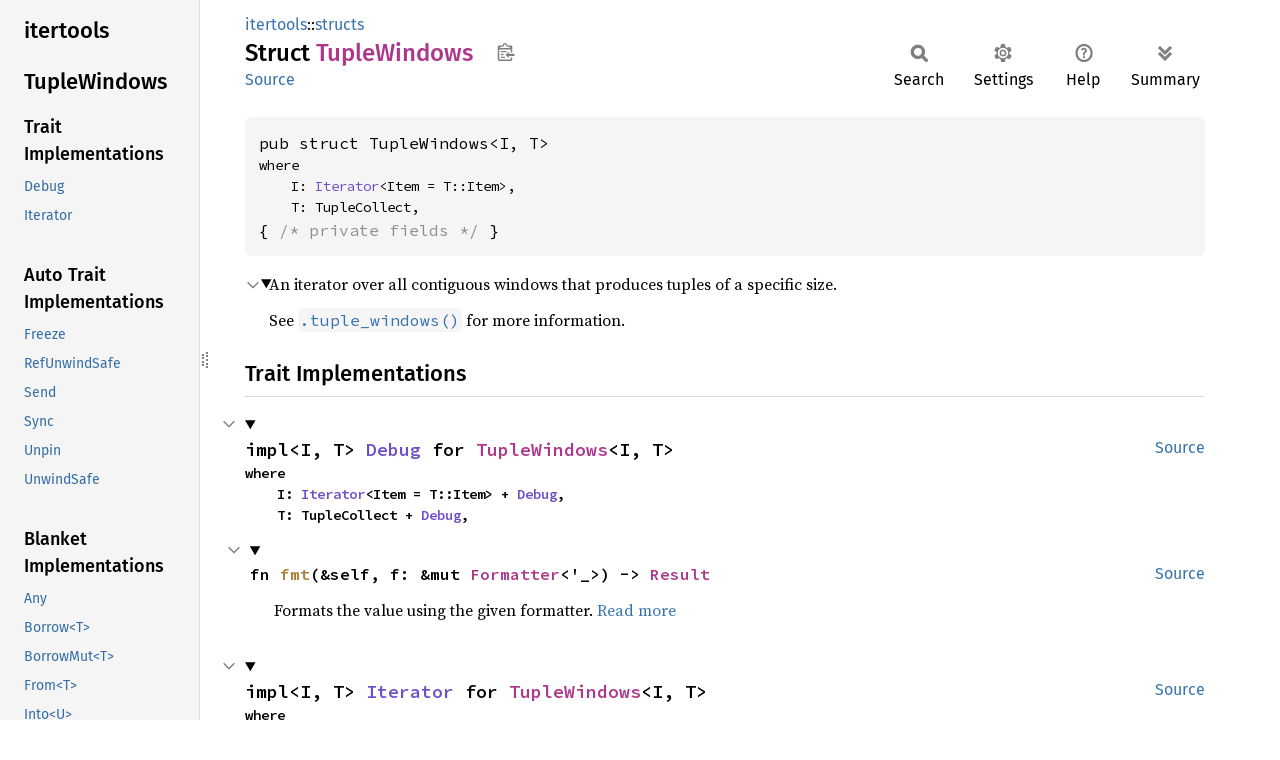

--- FILE ---
content_type: text/html; charset=utf-8
request_url: https://fuchsia-docs.firebaseapp.com/rust/itertools/structs/struct.TupleWindows.html
body_size: 16312
content:
<!DOCTYPE html><html lang="en"><head><meta charset="utf-8"><meta name="viewport" content="width=device-width, initial-scale=1.0"><meta name="generator" content="rustdoc"><meta name="description" content="An iterator over all contiguous windows that produces tuples of a specific size."><title>TupleWindows in itertools::structs - Rust</title><script>if(window.location.protocol!=="file:")document.head.insertAdjacentHTML("beforeend","SourceSerif4-Regular-6b053e98.ttf.woff2,FiraSans-Italic-81dc35de.woff2,FiraSans-Regular-0fe48ade.woff2,FiraSans-MediumItalic-ccf7e434.woff2,FiraSans-Medium-e1aa3f0a.woff2,SourceCodePro-Regular-8badfe75.ttf.woff2,SourceCodePro-Semibold-aa29a496.ttf.woff2".split(",").map(f=>`<link rel="preload" as="font" type="font/woff2"href="../../static.files/${f}">`).join(""))</script><link rel="stylesheet" href="../../static.files/normalize-9960930a.css"><link rel="stylesheet" href="../../static.files/rustdoc-77263533.css"><meta name="rustdoc-vars" data-root-path="../../" data-static-root-path="../../static.files/" data-current-crate="itertools" data-themes="" data-resource-suffix="" data-rustdoc-version="1.94.0-nightly (a6acf0f07 2026-01-15)" data-channel="nightly" data-search-js="search-9e2438ea.js" data-stringdex-js="stringdex-b897f86f.js" data-settings-js="settings-c38705f0.js" ><script src="../../static.files/storage-e2aeef58.js"></script><script defer src="sidebar-items.js"></script><script defer src="../../static.files/main-7bab91a1.js"></script><noscript><link rel="stylesheet" href="../../static.files/noscript-ffcac47a.css"></noscript><link rel="alternate icon" type="image/png" href="../../static.files/favicon-32x32-eab170b8.png"><link rel="icon" type="image/svg+xml" href="../../static.files/favicon-044be391.svg"></head><body class="rustdoc struct"><!--[if lte IE 11]><div class="warning">This old browser is unsupported and will most likely display funky things.</div><![endif]--><rustdoc-topbar><h2><a href="#">TupleWindows</a></h2></rustdoc-topbar><nav class="sidebar"><div class="sidebar-crate"><h2><a href="../../itertools/index.html">itertools</a></h2></div><div class="sidebar-elems"><section id="rustdoc-toc"><h2 class="location"><a href="#">Tuple<wbr>Windows</a></h2><h3><a href="#trait-implementations">Trait Implementations</a></h3><ul class="block trait-implementation"><li><a href="#impl-Debug-for-TupleWindows%3CI,+T%3E" title="Debug">Debug</a></li><li><a href="#impl-Iterator-for-TupleWindows%3CI,+T%3E" title="Iterator">Iterator</a></li></ul><h3><a href="#synthetic-implementations">Auto Trait Implementations</a></h3><ul class="block synthetic-implementation"><li><a href="#impl-Freeze-for-TupleWindows%3CI,+T%3E" title="Freeze">Freeze</a></li><li><a href="#impl-RefUnwindSafe-for-TupleWindows%3CI,+T%3E" title="RefUnwindSafe">RefUnwindSafe</a></li><li><a href="#impl-Send-for-TupleWindows%3CI,+T%3E" title="Send">Send</a></li><li><a href="#impl-Sync-for-TupleWindows%3CI,+T%3E" title="Sync">Sync</a></li><li><a href="#impl-Unpin-for-TupleWindows%3CI,+T%3E" title="Unpin">Unpin</a></li><li><a href="#impl-UnwindSafe-for-TupleWindows%3CI,+T%3E" title="UnwindSafe">UnwindSafe</a></li></ul><h3><a href="#blanket-implementations">Blanket Implementations</a></h3><ul class="block blanket-implementation"><li><a href="#impl-Any-for-T" title="Any">Any</a></li><li><a href="#impl-Borrow%3CT%3E-for-T" title="Borrow&#60;T&#62;">Borrow&#60;T&#62;</a></li><li><a href="#impl-BorrowMut%3CT%3E-for-T" title="BorrowMut&#60;T&#62;">BorrowMut&#60;T&#62;</a></li><li><a href="#impl-From%3CT%3E-for-T" title="From&#60;T&#62;">From&#60;T&#62;</a></li><li><a href="#impl-Into%3CU%3E-for-T" title="Into&#60;U&#62;">Into&#60;U&#62;</a></li><li><a href="#impl-IntoEither-for-T" title="IntoEither">IntoEither</a></li><li><a href="#impl-IntoIterator-for-I" title="IntoIterator">IntoIterator</a></li><li><a href="#impl-Itertools-for-T" title="Itertools">Itertools</a></li><li><a href="#impl-TryFrom%3CU%3E-for-T" title="TryFrom&#60;U&#62;">TryFrom&#60;U&#62;</a></li><li><a href="#impl-TryInto%3CU%3E-for-T" title="TryInto&#60;U&#62;">TryInto&#60;U&#62;</a></li></ul></section><div id="rustdoc-modnav"><h2><a href="index.html">In itertools::<wbr>structs</a></h2></div></div></nav><div class="sidebar-resizer" title="Drag to resize sidebar"></div><main><div class="width-limiter"><section id="main-content" class="content"><div class="main-heading"><div class="rustdoc-breadcrumbs"><a href="../index.html">itertools</a>::<wbr><a href="index.html">structs</a></div><h1>Struct <span class="struct">Tuple<wbr>Windows</span>&nbsp;<button id="copy-path" title="Copy item path to clipboard">Copy item path</button></h1><rustdoc-toolbar></rustdoc-toolbar><span class="sub-heading"><a class="src" href="../../src/itertools/tuple_impl.rs.html#121-127">Source</a> </span></div><pre class="rust item-decl"><code>pub struct TupleWindows&lt;I, T&gt;<div class="where">where
    I: <a class="trait" href="https://doc.rust-lang.org/nightly/core/iter/traits/iterator/trait.Iterator.html" title="trait core::iter::traits::iterator::Iterator">Iterator</a>&lt;Item = T::Item&gt;,
    T: TupleCollect,</div>{ <span class="comment">/* private fields */</span> }</code></pre><details class="toggle top-doc" open><summary class="hideme"><span>Expand description</span></summary><div class="docblock"><p>An iterator over all contiguous windows that produces tuples of a specific size.</p>
<p>See <a href="../trait.Itertools.html#method.tuple_windows"><code>.tuple_windows()</code></a> for more
information.</p>
</div></details><h2 id="trait-implementations" class="section-header">Trait Implementations<a href="#trait-implementations" class="anchor">§</a></h2><div id="trait-implementations-list"><details class="toggle implementors-toggle" open><summary><section id="impl-Debug-for-TupleWindows%3CI,+T%3E" class="impl"><a class="src rightside" href="../../src/itertools/tuple_impl.rs.html#120">Source</a><a href="#impl-Debug-for-TupleWindows%3CI,+T%3E" class="anchor">§</a><h3 class="code-header">impl&lt;I, T&gt; <a class="trait" href="https://doc.rust-lang.org/nightly/core/fmt/trait.Debug.html" title="trait core::fmt::Debug">Debug</a> for <a class="struct" href="struct.TupleWindows.html" title="struct itertools::structs::TupleWindows">TupleWindows</a>&lt;I, T&gt;<div class="where">where
    I: <a class="trait" href="https://doc.rust-lang.org/nightly/core/iter/traits/iterator/trait.Iterator.html" title="trait core::iter::traits::iterator::Iterator">Iterator</a>&lt;Item = T::Item&gt; + <a class="trait" href="https://doc.rust-lang.org/nightly/core/fmt/trait.Debug.html" title="trait core::fmt::Debug">Debug</a>,
    T: TupleCollect + <a class="trait" href="https://doc.rust-lang.org/nightly/core/fmt/trait.Debug.html" title="trait core::fmt::Debug">Debug</a>,</div></h3></section></summary><div class="impl-items"><details class="toggle method-toggle" open><summary><section id="method.fmt" class="method trait-impl"><a class="src rightside" href="../../src/itertools/tuple_impl.rs.html#120">Source</a><a href="#method.fmt" class="anchor">§</a><h4 class="code-header">fn <a href="https://doc.rust-lang.org/nightly/core/fmt/trait.Debug.html#tymethod.fmt" class="fn">fmt</a>(&amp;self, f: &amp;mut <a class="struct" href="https://doc.rust-lang.org/nightly/core/fmt/struct.Formatter.html" title="struct core::fmt::Formatter">Formatter</a>&lt;'_&gt;) -&gt; <a class="type" href="https://doc.rust-lang.org/nightly/core/fmt/type.Result.html" title="type core::fmt::Result">Result</a></h4></section></summary><div class='docblock'>Formats the value using the given formatter. <a href="https://doc.rust-lang.org/nightly/core/fmt/trait.Debug.html#tymethod.fmt">Read more</a></div></details></div></details><details class="toggle implementors-toggle" open><summary><section id="impl-Iterator-for-TupleWindows%3CI,+T%3E" class="impl"><a class="src rightside" href="../../src/itertools/tuple_impl.rs.html#153-172">Source</a><a href="#impl-Iterator-for-TupleWindows%3CI,+T%3E" class="anchor">§</a><h3 class="code-header">impl&lt;I, T&gt; <a class="trait" href="https://doc.rust-lang.org/nightly/core/iter/traits/iterator/trait.Iterator.html" title="trait core::iter::traits::iterator::Iterator">Iterator</a> for <a class="struct" href="struct.TupleWindows.html" title="struct itertools::structs::TupleWindows">TupleWindows</a>&lt;I, T&gt;<div class="where">where
    I: <a class="trait" href="https://doc.rust-lang.org/nightly/core/iter/traits/iterator/trait.Iterator.html" title="trait core::iter::traits::iterator::Iterator">Iterator</a>&lt;Item = T::Item&gt;,
    T: TupleCollect + <a class="trait" href="https://doc.rust-lang.org/nightly/core/clone/trait.Clone.html" title="trait core::clone::Clone">Clone</a>,
    T::Item: <a class="trait" href="https://doc.rust-lang.org/nightly/core/clone/trait.Clone.html" title="trait core::clone::Clone">Clone</a>,</div></h3></section></summary><div class="impl-items"><details class="toggle" open><summary><section id="associatedtype.Item" class="associatedtype trait-impl"><a class="src rightside" href="../../src/itertools/tuple_impl.rs.html#158">Source</a><a href="#associatedtype.Item" class="anchor">§</a><h4 class="code-header">type <a href="https://doc.rust-lang.org/nightly/core/iter/traits/iterator/trait.Iterator.html#associatedtype.Item" class="associatedtype">Item</a> = T</h4></section></summary><div class='docblock'>The type of the elements being iterated over.</div></details><details class="toggle method-toggle" open><summary><section id="method.next" class="method trait-impl"><a class="src rightside" href="../../src/itertools/tuple_impl.rs.html#160-171">Source</a><a href="#method.next" class="anchor">§</a><h4 class="code-header">fn <a href="https://doc.rust-lang.org/nightly/core/iter/traits/iterator/trait.Iterator.html#tymethod.next" class="fn">next</a>(&amp;mut self) -&gt; <a class="enum" href="https://doc.rust-lang.org/nightly/core/option/enum.Option.html" title="enum core::option::Option">Option</a>&lt;T&gt;</h4></section></summary><div class='docblock'>Advances the iterator and returns the next value. <a href="https://doc.rust-lang.org/nightly/core/iter/traits/iterator/trait.Iterator.html#tymethod.next">Read more</a></div></details><details class="toggle method-toggle" open><summary><section id="method.next_chunk" class="method trait-impl"><a class="src rightside" href="https://doc.rust-lang.org/nightly/src/core/iter/traits/iterator.rs.html#110-114">Source</a><a href="#method.next_chunk" class="anchor">§</a><h4 class="code-header">fn <a href="https://doc.rust-lang.org/nightly/core/iter/traits/iterator/trait.Iterator.html#method.next_chunk" class="fn">next_chunk</a>&lt;const N: <a class="primitive" href="https://doc.rust-lang.org/nightly/std/primitive.usize.html">usize</a>&gt;(
    &amp;mut self,
) -&gt; <a class="enum" href="https://doc.rust-lang.org/nightly/core/result/enum.Result.html" title="enum core::result::Result">Result</a>&lt;[Self::<a class="associatedtype" href="https://doc.rust-lang.org/nightly/core/iter/traits/iterator/trait.Iterator.html#associatedtype.Item" title="type core::iter::traits::iterator::Iterator::Item">Item</a>; <a class="primitive" href="https://doc.rust-lang.org/nightly/std/primitive.array.html">N</a>], <a class="struct" href="https://doc.rust-lang.org/nightly/core/array/iter/struct.IntoIter.html" title="struct core::array::iter::IntoIter">IntoIter</a>&lt;Self::<a class="associatedtype" href="https://doc.rust-lang.org/nightly/core/iter/traits/iterator/trait.Iterator.html#associatedtype.Item" title="type core::iter::traits::iterator::Iterator::Item">Item</a>, N&gt;&gt;<div class="where">where
    Self: <a class="trait" href="https://doc.rust-lang.org/nightly/core/marker/trait.Sized.html" title="trait core::marker::Sized">Sized</a>,</div></h4></section></summary><span class="item-info"><div class="stab unstable"><span class="emoji">🔬</span><span>This is a nightly-only experimental API. (<code>iter_next_chunk</code>)</span></div></span><div class='docblock'>Advances the iterator and returns an array containing the next <code>N</code> values. <a href="https://doc.rust-lang.org/nightly/core/iter/traits/iterator/trait.Iterator.html#method.next_chunk">Read more</a></div></details><details class="toggle method-toggle" open><summary><section id="method.size_hint" class="method trait-impl"><span class="rightside"><span class="since" title="Stable since Rust version 1.0.0">1.0.0</span> · <a class="src" href="https://doc.rust-lang.org/nightly/src/core/iter/traits/iterator.rs.html#187">Source</a></span><a href="#method.size_hint" class="anchor">§</a><h4 class="code-header">fn <a href="https://doc.rust-lang.org/nightly/core/iter/traits/iterator/trait.Iterator.html#method.size_hint" class="fn">size_hint</a>(&amp;self) -&gt; (<a class="primitive" href="https://doc.rust-lang.org/nightly/std/primitive.usize.html">usize</a>, <a class="enum" href="https://doc.rust-lang.org/nightly/core/option/enum.Option.html" title="enum core::option::Option">Option</a>&lt;<a class="primitive" href="https://doc.rust-lang.org/nightly/std/primitive.usize.html">usize</a>&gt;)</h4></section></summary><div class='docblock'>Returns the bounds on the remaining length of the iterator. <a href="https://doc.rust-lang.org/nightly/core/iter/traits/iterator/trait.Iterator.html#method.size_hint">Read more</a></div></details><details class="toggle method-toggle" open><summary><section id="method.count" class="method trait-impl"><span class="rightside"><span class="since" title="Stable since Rust version 1.0.0">1.0.0</span> · <a class="src" href="https://doc.rust-lang.org/nightly/src/core/iter/traits/iterator.rs.html#222-224">Source</a></span><a href="#method.count" class="anchor">§</a><h4 class="code-header">fn <a href="https://doc.rust-lang.org/nightly/core/iter/traits/iterator/trait.Iterator.html#method.count" class="fn">count</a>(self) -&gt; <a class="primitive" href="https://doc.rust-lang.org/nightly/std/primitive.usize.html">usize</a><div class="where">where
    Self: <a class="trait" href="https://doc.rust-lang.org/nightly/core/marker/trait.Sized.html" title="trait core::marker::Sized">Sized</a>,</div></h4></section></summary><div class='docblock'>Consumes the iterator, counting the number of iterations and returning it. <a href="https://doc.rust-lang.org/nightly/core/iter/traits/iterator/trait.Iterator.html#method.count">Read more</a></div></details><details class="toggle method-toggle" open><summary><section id="method.last" class="method trait-impl"><span class="rightside"><span class="since" title="Stable since Rust version 1.0.0">1.0.0</span> · <a class="src" href="https://doc.rust-lang.org/nightly/src/core/iter/traits/iterator.rs.html#254-256">Source</a></span><a href="#method.last" class="anchor">§</a><h4 class="code-header">fn <a href="https://doc.rust-lang.org/nightly/core/iter/traits/iterator/trait.Iterator.html#method.last" class="fn">last</a>(self) -&gt; <a class="enum" href="https://doc.rust-lang.org/nightly/core/option/enum.Option.html" title="enum core::option::Option">Option</a>&lt;Self::<a class="associatedtype" href="https://doc.rust-lang.org/nightly/core/iter/traits/iterator/trait.Iterator.html#associatedtype.Item" title="type core::iter::traits::iterator::Iterator::Item">Item</a>&gt;<div class="where">where
    Self: <a class="trait" href="https://doc.rust-lang.org/nightly/core/marker/trait.Sized.html" title="trait core::marker::Sized">Sized</a>,</div></h4></section></summary><div class='docblock'>Consumes the iterator, returning the last element. <a href="https://doc.rust-lang.org/nightly/core/iter/traits/iterator/trait.Iterator.html#method.last">Read more</a></div></details><details class="toggle method-toggle" open><summary><section id="method.advance_by" class="method trait-impl"><a class="src rightside" href="https://doc.rust-lang.org/nightly/src/core/iter/traits/iterator.rs.html#301">Source</a><a href="#method.advance_by" class="anchor">§</a><h4 class="code-header">fn <a href="https://doc.rust-lang.org/nightly/core/iter/traits/iterator/trait.Iterator.html#method.advance_by" class="fn">advance_by</a>(&amp;mut self, n: <a class="primitive" href="https://doc.rust-lang.org/nightly/std/primitive.usize.html">usize</a>) -&gt; <a class="enum" href="https://doc.rust-lang.org/nightly/core/result/enum.Result.html" title="enum core::result::Result">Result</a>&lt;<a class="primitive" href="https://doc.rust-lang.org/nightly/std/primitive.unit.html">()</a>, <a class="struct" href="https://doc.rust-lang.org/nightly/core/num/nonzero/struct.NonZero.html" title="struct core::num::nonzero::NonZero">NonZero</a>&lt;<a class="primitive" href="https://doc.rust-lang.org/nightly/std/primitive.usize.html">usize</a>&gt;&gt;</h4></section></summary><span class="item-info"><div class="stab unstable"><span class="emoji">🔬</span><span>This is a nightly-only experimental API. (<code>iter_advance_by</code>)</span></div></span><div class='docblock'>Advances the iterator by <code>n</code> elements. <a href="https://doc.rust-lang.org/nightly/core/iter/traits/iterator/trait.Iterator.html#method.advance_by">Read more</a></div></details><details class="toggle method-toggle" open><summary><section id="method.nth" class="method trait-impl"><span class="rightside"><span class="since" title="Stable since Rust version 1.0.0">1.0.0</span> · <a class="src" href="https://doc.rust-lang.org/nightly/src/core/iter/traits/iterator.rs.html#378">Source</a></span><a href="#method.nth" class="anchor">§</a><h4 class="code-header">fn <a href="https://doc.rust-lang.org/nightly/core/iter/traits/iterator/trait.Iterator.html#method.nth" class="fn">nth</a>(&amp;mut self, n: <a class="primitive" href="https://doc.rust-lang.org/nightly/std/primitive.usize.html">usize</a>) -&gt; <a class="enum" href="https://doc.rust-lang.org/nightly/core/option/enum.Option.html" title="enum core::option::Option">Option</a>&lt;Self::<a class="associatedtype" href="https://doc.rust-lang.org/nightly/core/iter/traits/iterator/trait.Iterator.html#associatedtype.Item" title="type core::iter::traits::iterator::Iterator::Item">Item</a>&gt;</h4></section></summary><div class='docblock'>Returns the <code>n</code>th element of the iterator. <a href="https://doc.rust-lang.org/nightly/core/iter/traits/iterator/trait.Iterator.html#method.nth">Read more</a></div></details><details class="toggle method-toggle" open><summary><section id="method.step_by" class="method trait-impl"><span class="rightside"><span class="since" title="Stable since Rust version 1.28.0">1.28.0</span> · <a class="src" href="https://doc.rust-lang.org/nightly/src/core/iter/traits/iterator.rs.html#428-430">Source</a></span><a href="#method.step_by" class="anchor">§</a><h4 class="code-header">fn <a href="https://doc.rust-lang.org/nightly/core/iter/traits/iterator/trait.Iterator.html#method.step_by" class="fn">step_by</a>(self, step: <a class="primitive" href="https://doc.rust-lang.org/nightly/std/primitive.usize.html">usize</a>) -&gt; <a class="struct" href="https://doc.rust-lang.org/nightly/core/iter/adapters/step_by/struct.StepBy.html" title="struct core::iter::adapters::step_by::StepBy">StepBy</a>&lt;Self&gt;<div class="where">where
    Self: <a class="trait" href="https://doc.rust-lang.org/nightly/core/marker/trait.Sized.html" title="trait core::marker::Sized">Sized</a>,</div></h4></section></summary><div class='docblock'>Creates an iterator starting at the same point, but stepping by
the given amount at each iteration. <a href="https://doc.rust-lang.org/nightly/core/iter/traits/iterator/trait.Iterator.html#method.step_by">Read more</a></div></details><details class="toggle method-toggle" open><summary><section id="method.chain" class="method trait-impl"><span class="rightside"><span class="since" title="Stable since Rust version 1.0.0">1.0.0</span> · <a class="src" href="https://doc.rust-lang.org/nightly/src/core/iter/traits/iterator.rs.html#499-502">Source</a></span><a href="#method.chain" class="anchor">§</a><h4 class="code-header">fn <a href="https://doc.rust-lang.org/nightly/core/iter/traits/iterator/trait.Iterator.html#method.chain" class="fn">chain</a>&lt;U&gt;(self, other: U) -&gt; <a class="struct" href="https://doc.rust-lang.org/nightly/core/iter/adapters/chain/struct.Chain.html" title="struct core::iter::adapters::chain::Chain">Chain</a>&lt;Self, &lt;U as <a class="trait" href="https://doc.rust-lang.org/nightly/core/iter/traits/collect/trait.IntoIterator.html" title="trait core::iter::traits::collect::IntoIterator">IntoIterator</a>&gt;::<a class="associatedtype" href="https://doc.rust-lang.org/nightly/core/iter/traits/collect/trait.IntoIterator.html#associatedtype.IntoIter" title="type core::iter::traits::collect::IntoIterator::IntoIter">IntoIter</a>&gt;<div class="where">where
    Self: <a class="trait" href="https://doc.rust-lang.org/nightly/core/marker/trait.Sized.html" title="trait core::marker::Sized">Sized</a>,
    U: <a class="trait" href="https://doc.rust-lang.org/nightly/core/iter/traits/collect/trait.IntoIterator.html" title="trait core::iter::traits::collect::IntoIterator">IntoIterator</a>&lt;Item = Self::<a class="associatedtype" href="https://doc.rust-lang.org/nightly/core/iter/traits/iterator/trait.Iterator.html#associatedtype.Item" title="type core::iter::traits::iterator::Iterator::Item">Item</a>&gt;,</div></h4></section></summary><div class='docblock'>Takes two iterators and creates a new iterator over both in sequence. <a href="https://doc.rust-lang.org/nightly/core/iter/traits/iterator/trait.Iterator.html#method.chain">Read more</a></div></details><details class="toggle method-toggle" open><summary><section id="method.zip" class="method trait-impl"><span class="rightside"><span class="since" title="Stable since Rust version 1.0.0">1.0.0</span> · <a class="src" href="https://doc.rust-lang.org/nightly/src/core/iter/traits/iterator.rs.html#617-620">Source</a></span><a href="#method.zip" class="anchor">§</a><h4 class="code-header">fn <a href="https://doc.rust-lang.org/nightly/core/iter/traits/iterator/trait.Iterator.html#method.zip" class="fn">zip</a>&lt;U&gt;(self, other: U) -&gt; <a class="struct" href="https://doc.rust-lang.org/nightly/core/iter/adapters/zip/struct.Zip.html" title="struct core::iter::adapters::zip::Zip">Zip</a>&lt;Self, &lt;U as <a class="trait" href="https://doc.rust-lang.org/nightly/core/iter/traits/collect/trait.IntoIterator.html" title="trait core::iter::traits::collect::IntoIterator">IntoIterator</a>&gt;::<a class="associatedtype" href="https://doc.rust-lang.org/nightly/core/iter/traits/collect/trait.IntoIterator.html#associatedtype.IntoIter" title="type core::iter::traits::collect::IntoIterator::IntoIter">IntoIter</a>&gt;<div class="where">where
    Self: <a class="trait" href="https://doc.rust-lang.org/nightly/core/marker/trait.Sized.html" title="trait core::marker::Sized">Sized</a>,
    U: <a class="trait" href="https://doc.rust-lang.org/nightly/core/iter/traits/collect/trait.IntoIterator.html" title="trait core::iter::traits::collect::IntoIterator">IntoIterator</a>,</div></h4></section></summary><div class='docblock'>‘Zips up’ two iterators into a single iterator of pairs. <a href="https://doc.rust-lang.org/nightly/core/iter/traits/iterator/trait.Iterator.html#method.zip">Read more</a></div></details><details class="toggle method-toggle" open><summary><section id="method.intersperse" class="method trait-impl"><a class="src rightside" href="https://doc.rust-lang.org/nightly/src/core/iter/traits/iterator.rs.html#660-663">Source</a><a href="#method.intersperse" class="anchor">§</a><h4 class="code-header">fn <a href="https://doc.rust-lang.org/nightly/core/iter/traits/iterator/trait.Iterator.html#method.intersperse" class="fn">intersperse</a>(self, separator: Self::<a class="associatedtype" href="https://doc.rust-lang.org/nightly/core/iter/traits/iterator/trait.Iterator.html#associatedtype.Item" title="type core::iter::traits::iterator::Iterator::Item">Item</a>) -&gt; <a class="struct" href="https://doc.rust-lang.org/nightly/core/iter/adapters/intersperse/struct.Intersperse.html" title="struct core::iter::adapters::intersperse::Intersperse">Intersperse</a>&lt;Self&gt;<div class="where">where
    Self: <a class="trait" href="https://doc.rust-lang.org/nightly/core/marker/trait.Sized.html" title="trait core::marker::Sized">Sized</a>,
    Self::<a class="associatedtype" href="https://doc.rust-lang.org/nightly/core/iter/traits/iterator/trait.Iterator.html#associatedtype.Item" title="type core::iter::traits::iterator::Iterator::Item">Item</a>: <a class="trait" href="https://doc.rust-lang.org/nightly/core/clone/trait.Clone.html" title="trait core::clone::Clone">Clone</a>,</div></h4></section></summary><span class="item-info"><div class="stab unstable"><span class="emoji">🔬</span><span>This is a nightly-only experimental API. (<code>iter_intersperse</code>)</span></div></span><div class='docblock'>Creates a new iterator which places a copy of <code>separator</code> between adjacent
items of the original iterator. <a href="https://doc.rust-lang.org/nightly/core/iter/traits/iterator/trait.Iterator.html#method.intersperse">Read more</a></div></details><details class="toggle method-toggle" open><summary><section id="method.intersperse_with" class="method trait-impl"><a class="src rightside" href="https://doc.rust-lang.org/nightly/src/core/iter/traits/iterator.rs.html#718-721">Source</a><a href="#method.intersperse_with" class="anchor">§</a><h4 class="code-header">fn <a href="https://doc.rust-lang.org/nightly/core/iter/traits/iterator/trait.Iterator.html#method.intersperse_with" class="fn">intersperse_with</a>&lt;G&gt;(self, separator: G) -&gt; <a class="struct" href="https://doc.rust-lang.org/nightly/core/iter/adapters/intersperse/struct.IntersperseWith.html" title="struct core::iter::adapters::intersperse::IntersperseWith">IntersperseWith</a>&lt;Self, G&gt;<div class="where">where
    Self: <a class="trait" href="https://doc.rust-lang.org/nightly/core/marker/trait.Sized.html" title="trait core::marker::Sized">Sized</a>,
    G: <a class="trait" href="https://doc.rust-lang.org/nightly/core/ops/function/trait.FnMut.html" title="trait core::ops::function::FnMut">FnMut</a>() -&gt; Self::<a class="associatedtype" href="https://doc.rust-lang.org/nightly/core/iter/traits/iterator/trait.Iterator.html#associatedtype.Item" title="type core::iter::traits::iterator::Iterator::Item">Item</a>,</div></h4></section></summary><span class="item-info"><div class="stab unstable"><span class="emoji">🔬</span><span>This is a nightly-only experimental API. (<code>iter_intersperse</code>)</span></div></span><div class='docblock'>Creates a new iterator which places an item generated by <code>separator</code>
between adjacent items of the original iterator. <a href="https://doc.rust-lang.org/nightly/core/iter/traits/iterator/trait.Iterator.html#method.intersperse_with">Read more</a></div></details><details class="toggle method-toggle" open><summary><section id="method.map" class="method trait-impl"><span class="rightside"><span class="since" title="Stable since Rust version 1.0.0">1.0.0</span> · <a class="src" href="https://doc.rust-lang.org/nightly/src/core/iter/traits/iterator.rs.html#777-780">Source</a></span><a href="#method.map" class="anchor">§</a><h4 class="code-header">fn <a href="https://doc.rust-lang.org/nightly/core/iter/traits/iterator/trait.Iterator.html#method.map" class="fn">map</a>&lt;B, F&gt;(self, f: F) -&gt; <a class="struct" href="https://doc.rust-lang.org/nightly/core/iter/adapters/map/struct.Map.html" title="struct core::iter::adapters::map::Map">Map</a>&lt;Self, F&gt;<div class="where">where
    Self: <a class="trait" href="https://doc.rust-lang.org/nightly/core/marker/trait.Sized.html" title="trait core::marker::Sized">Sized</a>,
    F: <a class="trait" href="https://doc.rust-lang.org/nightly/core/ops/function/trait.FnMut.html" title="trait core::ops::function::FnMut">FnMut</a>(Self::<a class="associatedtype" href="https://doc.rust-lang.org/nightly/core/iter/traits/iterator/trait.Iterator.html#associatedtype.Item" title="type core::iter::traits::iterator::Iterator::Item">Item</a>) -&gt; B,</div></h4></section></summary><div class='docblock'>Takes a closure and creates an iterator which calls that closure on each
element. <a href="https://doc.rust-lang.org/nightly/core/iter/traits/iterator/trait.Iterator.html#method.map">Read more</a></div></details><details class="toggle method-toggle" open><summary><section id="method.for_each" class="method trait-impl"><span class="rightside"><span class="since" title="Stable since Rust version 1.21.0">1.21.0</span> · <a class="src" href="https://doc.rust-lang.org/nightly/src/core/iter/traits/iterator.rs.html#822-825">Source</a></span><a href="#method.for_each" class="anchor">§</a><h4 class="code-header">fn <a href="https://doc.rust-lang.org/nightly/core/iter/traits/iterator/trait.Iterator.html#method.for_each" class="fn">for_each</a>&lt;F&gt;(self, f: F)<div class="where">where
    Self: <a class="trait" href="https://doc.rust-lang.org/nightly/core/marker/trait.Sized.html" title="trait core::marker::Sized">Sized</a>,
    F: <a class="trait" href="https://doc.rust-lang.org/nightly/core/ops/function/trait.FnMut.html" title="trait core::ops::function::FnMut">FnMut</a>(Self::<a class="associatedtype" href="https://doc.rust-lang.org/nightly/core/iter/traits/iterator/trait.Iterator.html#associatedtype.Item" title="type core::iter::traits::iterator::Iterator::Item">Item</a>),</div></h4></section></summary><div class='docblock'>Calls a closure on each element of an iterator. <a href="https://doc.rust-lang.org/nightly/core/iter/traits/iterator/trait.Iterator.html#method.for_each">Read more</a></div></details><details class="toggle method-toggle" open><summary><section id="method.filter" class="method trait-impl"><span class="rightside"><span class="since" title="Stable since Rust version 1.0.0">1.0.0</span> · <a class="src" href="https://doc.rust-lang.org/nightly/src/core/iter/traits/iterator.rs.html#897-900">Source</a></span><a href="#method.filter" class="anchor">§</a><h4 class="code-header">fn <a href="https://doc.rust-lang.org/nightly/core/iter/traits/iterator/trait.Iterator.html#method.filter" class="fn">filter</a>&lt;P&gt;(self, predicate: P) -&gt; <a class="struct" href="https://doc.rust-lang.org/nightly/core/iter/adapters/filter/struct.Filter.html" title="struct core::iter::adapters::filter::Filter">Filter</a>&lt;Self, P&gt;<div class="where">where
    Self: <a class="trait" href="https://doc.rust-lang.org/nightly/core/marker/trait.Sized.html" title="trait core::marker::Sized">Sized</a>,
    P: <a class="trait" href="https://doc.rust-lang.org/nightly/core/ops/function/trait.FnMut.html" title="trait core::ops::function::FnMut">FnMut</a>(&amp;Self::<a class="associatedtype" href="https://doc.rust-lang.org/nightly/core/iter/traits/iterator/trait.Iterator.html#associatedtype.Item" title="type core::iter::traits::iterator::Iterator::Item">Item</a>) -&gt; <a class="primitive" href="https://doc.rust-lang.org/nightly/std/primitive.bool.html">bool</a>,</div></h4></section></summary><div class='docblock'>Creates an iterator which uses a closure to determine if an element
should be yielded. <a href="https://doc.rust-lang.org/nightly/core/iter/traits/iterator/trait.Iterator.html#method.filter">Read more</a></div></details><details class="toggle method-toggle" open><summary><section id="method.filter_map" class="method trait-impl"><span class="rightside"><span class="since" title="Stable since Rust version 1.0.0">1.0.0</span> · <a class="src" href="https://doc.rust-lang.org/nightly/src/core/iter/traits/iterator.rs.html#942-945">Source</a></span><a href="#method.filter_map" class="anchor">§</a><h4 class="code-header">fn <a href="https://doc.rust-lang.org/nightly/core/iter/traits/iterator/trait.Iterator.html#method.filter_map" class="fn">filter_map</a>&lt;B, F&gt;(self, f: F) -&gt; <a class="struct" href="https://doc.rust-lang.org/nightly/core/iter/adapters/filter_map/struct.FilterMap.html" title="struct core::iter::adapters::filter_map::FilterMap">FilterMap</a>&lt;Self, F&gt;<div class="where">where
    Self: <a class="trait" href="https://doc.rust-lang.org/nightly/core/marker/trait.Sized.html" title="trait core::marker::Sized">Sized</a>,
    F: <a class="trait" href="https://doc.rust-lang.org/nightly/core/ops/function/trait.FnMut.html" title="trait core::ops::function::FnMut">FnMut</a>(Self::<a class="associatedtype" href="https://doc.rust-lang.org/nightly/core/iter/traits/iterator/trait.Iterator.html#associatedtype.Item" title="type core::iter::traits::iterator::Iterator::Item">Item</a>) -&gt; <a class="enum" href="https://doc.rust-lang.org/nightly/core/option/enum.Option.html" title="enum core::option::Option">Option</a>&lt;B&gt;,</div></h4></section></summary><div class='docblock'>Creates an iterator that both filters and maps. <a href="https://doc.rust-lang.org/nightly/core/iter/traits/iterator/trait.Iterator.html#method.filter_map">Read more</a></div></details><details class="toggle method-toggle" open><summary><section id="method.enumerate" class="method trait-impl"><span class="rightside"><span class="since" title="Stable since Rust version 1.0.0">1.0.0</span> · <a class="src" href="https://doc.rust-lang.org/nightly/src/core/iter/traits/iterator.rs.html#989-991">Source</a></span><a href="#method.enumerate" class="anchor">§</a><h4 class="code-header">fn <a href="https://doc.rust-lang.org/nightly/core/iter/traits/iterator/trait.Iterator.html#method.enumerate" class="fn">enumerate</a>(self) -&gt; <a class="struct" href="https://doc.rust-lang.org/nightly/core/iter/adapters/enumerate/struct.Enumerate.html" title="struct core::iter::adapters::enumerate::Enumerate">Enumerate</a>&lt;Self&gt;<div class="where">where
    Self: <a class="trait" href="https://doc.rust-lang.org/nightly/core/marker/trait.Sized.html" title="trait core::marker::Sized">Sized</a>,</div></h4></section></summary><div class='docblock'>Creates an iterator which gives the current iteration count as well as
the next value. <a href="https://doc.rust-lang.org/nightly/core/iter/traits/iterator/trait.Iterator.html#method.enumerate">Read more</a></div></details><details class="toggle method-toggle" open><summary><section id="method.peekable" class="method trait-impl"><span class="rightside"><span class="since" title="Stable since Rust version 1.0.0">1.0.0</span> · <a class="src" href="https://doc.rust-lang.org/nightly/src/core/iter/traits/iterator.rs.html#1060-1062">Source</a></span><a href="#method.peekable" class="anchor">§</a><h4 class="code-header">fn <a href="https://doc.rust-lang.org/nightly/core/iter/traits/iterator/trait.Iterator.html#method.peekable" class="fn">peekable</a>(self) -&gt; <a class="struct" href="https://doc.rust-lang.org/nightly/core/iter/adapters/peekable/struct.Peekable.html" title="struct core::iter::adapters::peekable::Peekable">Peekable</a>&lt;Self&gt;<div class="where">where
    Self: <a class="trait" href="https://doc.rust-lang.org/nightly/core/marker/trait.Sized.html" title="trait core::marker::Sized">Sized</a>,</div></h4></section></summary><div class='docblock'>Creates an iterator which can use the <a href="https://doc.rust-lang.org/nightly/core/iter/adapters/peekable/struct.Peekable.html#method.peek" title="method core::iter::adapters::peekable::Peekable::peek"><code>peek</code></a> and <a href="https://doc.rust-lang.org/nightly/core/iter/adapters/peekable/struct.Peekable.html#method.peek_mut" title="method core::iter::adapters::peekable::Peekable::peek_mut"><code>peek_mut</code></a> methods
to look at the next element of the iterator without consuming it. See
their documentation for more information. <a href="https://doc.rust-lang.org/nightly/core/iter/traits/iterator/trait.Iterator.html#method.peekable">Read more</a></div></details><details class="toggle method-toggle" open><summary><section id="method.skip_while" class="method trait-impl"><span class="rightside"><span class="since" title="Stable since Rust version 1.0.0">1.0.0</span> · <a class="src" href="https://doc.rust-lang.org/nightly/src/core/iter/traits/iterator.rs.html#1125-1128">Source</a></span><a href="#method.skip_while" class="anchor">§</a><h4 class="code-header">fn <a href="https://doc.rust-lang.org/nightly/core/iter/traits/iterator/trait.Iterator.html#method.skip_while" class="fn">skip_while</a>&lt;P&gt;(self, predicate: P) -&gt; <a class="struct" href="https://doc.rust-lang.org/nightly/core/iter/adapters/skip_while/struct.SkipWhile.html" title="struct core::iter::adapters::skip_while::SkipWhile">SkipWhile</a>&lt;Self, P&gt;<div class="where">where
    Self: <a class="trait" href="https://doc.rust-lang.org/nightly/core/marker/trait.Sized.html" title="trait core::marker::Sized">Sized</a>,
    P: <a class="trait" href="https://doc.rust-lang.org/nightly/core/ops/function/trait.FnMut.html" title="trait core::ops::function::FnMut">FnMut</a>(&amp;Self::<a class="associatedtype" href="https://doc.rust-lang.org/nightly/core/iter/traits/iterator/trait.Iterator.html#associatedtype.Item" title="type core::iter::traits::iterator::Iterator::Item">Item</a>) -&gt; <a class="primitive" href="https://doc.rust-lang.org/nightly/std/primitive.bool.html">bool</a>,</div></h4></section></summary><div class='docblock'>Creates an iterator that <a href="https://doc.rust-lang.org/nightly/core/iter/traits/iterator/trait.Iterator.html#method.skip" title="method core::iter::traits::iterator::Iterator::skip"><code>skip</code></a>s elements based on a predicate. <a href="https://doc.rust-lang.org/nightly/core/iter/traits/iterator/trait.Iterator.html#method.skip_while">Read more</a></div></details><details class="toggle method-toggle" open><summary><section id="method.take_while" class="method trait-impl"><span class="rightside"><span class="since" title="Stable since Rust version 1.0.0">1.0.0</span> · <a class="src" href="https://doc.rust-lang.org/nightly/src/core/iter/traits/iterator.rs.html#1203-1206">Source</a></span><a href="#method.take_while" class="anchor">§</a><h4 class="code-header">fn <a href="https://doc.rust-lang.org/nightly/core/iter/traits/iterator/trait.Iterator.html#method.take_while" class="fn">take_while</a>&lt;P&gt;(self, predicate: P) -&gt; <a class="struct" href="https://doc.rust-lang.org/nightly/core/iter/adapters/take_while/struct.TakeWhile.html" title="struct core::iter::adapters::take_while::TakeWhile">TakeWhile</a>&lt;Self, P&gt;<div class="where">where
    Self: <a class="trait" href="https://doc.rust-lang.org/nightly/core/marker/trait.Sized.html" title="trait core::marker::Sized">Sized</a>,
    P: <a class="trait" href="https://doc.rust-lang.org/nightly/core/ops/function/trait.FnMut.html" title="trait core::ops::function::FnMut">FnMut</a>(&amp;Self::<a class="associatedtype" href="https://doc.rust-lang.org/nightly/core/iter/traits/iterator/trait.Iterator.html#associatedtype.Item" title="type core::iter::traits::iterator::Iterator::Item">Item</a>) -&gt; <a class="primitive" href="https://doc.rust-lang.org/nightly/std/primitive.bool.html">bool</a>,</div></h4></section></summary><div class='docblock'>Creates an iterator that yields elements based on a predicate. <a href="https://doc.rust-lang.org/nightly/core/iter/traits/iterator/trait.Iterator.html#method.take_while">Read more</a></div></details><details class="toggle method-toggle" open><summary><section id="method.map_while" class="method trait-impl"><span class="rightside"><span class="since" title="Stable since Rust version 1.57.0">1.57.0</span> · <a class="src" href="https://doc.rust-lang.org/nightly/src/core/iter/traits/iterator.rs.html#1291-1294">Source</a></span><a href="#method.map_while" class="anchor">§</a><h4 class="code-header">fn <a href="https://doc.rust-lang.org/nightly/core/iter/traits/iterator/trait.Iterator.html#method.map_while" class="fn">map_while</a>&lt;B, P&gt;(self, predicate: P) -&gt; <a class="struct" href="https://doc.rust-lang.org/nightly/core/iter/adapters/map_while/struct.MapWhile.html" title="struct core::iter::adapters::map_while::MapWhile">MapWhile</a>&lt;Self, P&gt;<div class="where">where
    Self: <a class="trait" href="https://doc.rust-lang.org/nightly/core/marker/trait.Sized.html" title="trait core::marker::Sized">Sized</a>,
    P: <a class="trait" href="https://doc.rust-lang.org/nightly/core/ops/function/trait.FnMut.html" title="trait core::ops::function::FnMut">FnMut</a>(Self::<a class="associatedtype" href="https://doc.rust-lang.org/nightly/core/iter/traits/iterator/trait.Iterator.html#associatedtype.Item" title="type core::iter::traits::iterator::Iterator::Item">Item</a>) -&gt; <a class="enum" href="https://doc.rust-lang.org/nightly/core/option/enum.Option.html" title="enum core::option::Option">Option</a>&lt;B&gt;,</div></h4></section></summary><div class='docblock'>Creates an iterator that both yields elements based on a predicate and maps. <a href="https://doc.rust-lang.org/nightly/core/iter/traits/iterator/trait.Iterator.html#method.map_while">Read more</a></div></details><details class="toggle method-toggle" open><summary><section id="method.skip" class="method trait-impl"><span class="rightside"><span class="since" title="Stable since Rust version 1.0.0">1.0.0</span> · <a class="src" href="https://doc.rust-lang.org/nightly/src/core/iter/traits/iterator.rs.html#1320-1322">Source</a></span><a href="#method.skip" class="anchor">§</a><h4 class="code-header">fn <a href="https://doc.rust-lang.org/nightly/core/iter/traits/iterator/trait.Iterator.html#method.skip" class="fn">skip</a>(self, n: <a class="primitive" href="https://doc.rust-lang.org/nightly/std/primitive.usize.html">usize</a>) -&gt; <a class="struct" href="https://doc.rust-lang.org/nightly/core/iter/adapters/skip/struct.Skip.html" title="struct core::iter::adapters::skip::Skip">Skip</a>&lt;Self&gt;<div class="where">where
    Self: <a class="trait" href="https://doc.rust-lang.org/nightly/core/marker/trait.Sized.html" title="trait core::marker::Sized">Sized</a>,</div></h4></section></summary><div class='docblock'>Creates an iterator that skips the first <code>n</code> elements. <a href="https://doc.rust-lang.org/nightly/core/iter/traits/iterator/trait.Iterator.html#method.skip">Read more</a></div></details><details class="toggle method-toggle" open><summary><section id="method.take" class="method trait-impl"><span class="rightside"><span class="since" title="Stable since Rust version 1.0.0">1.0.0</span> · <a class="src" href="https://doc.rust-lang.org/nightly/src/core/iter/traits/iterator.rs.html#1392-1394">Source</a></span><a href="#method.take" class="anchor">§</a><h4 class="code-header">fn <a href="https://doc.rust-lang.org/nightly/core/iter/traits/iterator/trait.Iterator.html#method.take" class="fn">take</a>(self, n: <a class="primitive" href="https://doc.rust-lang.org/nightly/std/primitive.usize.html">usize</a>) -&gt; <a class="struct" href="https://doc.rust-lang.org/nightly/core/iter/adapters/take/struct.Take.html" title="struct core::iter::adapters::take::Take">Take</a>&lt;Self&gt;<div class="where">where
    Self: <a class="trait" href="https://doc.rust-lang.org/nightly/core/marker/trait.Sized.html" title="trait core::marker::Sized">Sized</a>,</div></h4></section></summary><div class='docblock'>Creates an iterator that yields the first <code>n</code> elements, or fewer
if the underlying iterator ends sooner. <a href="https://doc.rust-lang.org/nightly/core/iter/traits/iterator/trait.Iterator.html#method.take">Read more</a></div></details><details class="toggle method-toggle" open><summary><section id="method.scan" class="method trait-impl"><span class="rightside"><span class="since" title="Stable since Rust version 1.0.0">1.0.0</span> · <a class="src" href="https://doc.rust-lang.org/nightly/src/core/iter/traits/iterator.rs.html#1439-1442">Source</a></span><a href="#method.scan" class="anchor">§</a><h4 class="code-header">fn <a href="https://doc.rust-lang.org/nightly/core/iter/traits/iterator/trait.Iterator.html#method.scan" class="fn">scan</a>&lt;St, B, F&gt;(self, initial_state: St, f: F) -&gt; <a class="struct" href="https://doc.rust-lang.org/nightly/core/iter/adapters/scan/struct.Scan.html" title="struct core::iter::adapters::scan::Scan">Scan</a>&lt;Self, St, F&gt;<div class="where">where
    Self: <a class="trait" href="https://doc.rust-lang.org/nightly/core/marker/trait.Sized.html" title="trait core::marker::Sized">Sized</a>,
    F: <a class="trait" href="https://doc.rust-lang.org/nightly/core/ops/function/trait.FnMut.html" title="trait core::ops::function::FnMut">FnMut</a>(<a class="primitive" href="https://doc.rust-lang.org/nightly/std/primitive.reference.html">&amp;mut St</a>, Self::<a class="associatedtype" href="https://doc.rust-lang.org/nightly/core/iter/traits/iterator/trait.Iterator.html#associatedtype.Item" title="type core::iter::traits::iterator::Iterator::Item">Item</a>) -&gt; <a class="enum" href="https://doc.rust-lang.org/nightly/core/option/enum.Option.html" title="enum core::option::Option">Option</a>&lt;B&gt;,</div></h4></section></summary><div class='docblock'>An iterator adapter which, like <a href="https://doc.rust-lang.org/nightly/core/iter/traits/iterator/trait.Iterator.html#method.fold" title="method core::iter::traits::iterator::Iterator::fold"><code>fold</code></a>, holds internal state, but
unlike <a href="https://doc.rust-lang.org/nightly/core/iter/traits/iterator/trait.Iterator.html#method.fold" title="method core::iter::traits::iterator::Iterator::fold"><code>fold</code></a>, produces a new iterator. <a href="https://doc.rust-lang.org/nightly/core/iter/traits/iterator/trait.Iterator.html#method.scan">Read more</a></div></details><details class="toggle method-toggle" open><summary><section id="method.flat_map" class="method trait-impl"><span class="rightside"><span class="since" title="Stable since Rust version 1.0.0">1.0.0</span> · <a class="src" href="https://doc.rust-lang.org/nightly/src/core/iter/traits/iterator.rs.html#1477-1481">Source</a></span><a href="#method.flat_map" class="anchor">§</a><h4 class="code-header">fn <a href="https://doc.rust-lang.org/nightly/core/iter/traits/iterator/trait.Iterator.html#method.flat_map" class="fn">flat_map</a>&lt;U, F&gt;(self, f: F) -&gt; <a class="struct" href="https://doc.rust-lang.org/nightly/core/iter/adapters/flatten/struct.FlatMap.html" title="struct core::iter::adapters::flatten::FlatMap">FlatMap</a>&lt;Self, U, F&gt;<div class="where">where
    Self: <a class="trait" href="https://doc.rust-lang.org/nightly/core/marker/trait.Sized.html" title="trait core::marker::Sized">Sized</a>,
    U: <a class="trait" href="https://doc.rust-lang.org/nightly/core/iter/traits/collect/trait.IntoIterator.html" title="trait core::iter::traits::collect::IntoIterator">IntoIterator</a>,
    F: <a class="trait" href="https://doc.rust-lang.org/nightly/core/ops/function/trait.FnMut.html" title="trait core::ops::function::FnMut">FnMut</a>(Self::<a class="associatedtype" href="https://doc.rust-lang.org/nightly/core/iter/traits/iterator/trait.Iterator.html#associatedtype.Item" title="type core::iter::traits::iterator::Iterator::Item">Item</a>) -&gt; U,</div></h4></section></summary><div class='docblock'>Creates an iterator that works like map, but flattens nested structure. <a href="https://doc.rust-lang.org/nightly/core/iter/traits/iterator/trait.Iterator.html#method.flat_map">Read more</a></div></details><details class="toggle method-toggle" open><summary><section id="method.flatten" class="method trait-impl"><span class="rightside"><span class="since" title="Stable since Rust version 1.29.0">1.29.0</span> · <a class="src" href="https://doc.rust-lang.org/nightly/src/core/iter/traits/iterator.rs.html#1561-1564">Source</a></span><a href="#method.flatten" class="anchor">§</a><h4 class="code-header">fn <a href="https://doc.rust-lang.org/nightly/core/iter/traits/iterator/trait.Iterator.html#method.flatten" class="fn">flatten</a>(self) -&gt; <a class="struct" href="https://doc.rust-lang.org/nightly/core/iter/adapters/flatten/struct.Flatten.html" title="struct core::iter::adapters::flatten::Flatten">Flatten</a>&lt;Self&gt;<div class="where">where
    Self: <a class="trait" href="https://doc.rust-lang.org/nightly/core/marker/trait.Sized.html" title="trait core::marker::Sized">Sized</a>,
    Self::<a class="associatedtype" href="https://doc.rust-lang.org/nightly/core/iter/traits/iterator/trait.Iterator.html#associatedtype.Item" title="type core::iter::traits::iterator::Iterator::Item">Item</a>: <a class="trait" href="https://doc.rust-lang.org/nightly/core/iter/traits/collect/trait.IntoIterator.html" title="trait core::iter::traits::collect::IntoIterator">IntoIterator</a>,</div></h4></section></summary><div class='docblock'>Creates an iterator that flattens nested structure. <a href="https://doc.rust-lang.org/nightly/core/iter/traits/iterator/trait.Iterator.html#method.flatten">Read more</a></div></details><details class="toggle method-toggle" open><summary><section id="method.map_windows" class="method trait-impl"><a class="src rightside" href="https://doc.rust-lang.org/nightly/src/core/iter/traits/iterator.rs.html#1717-1720">Source</a><a href="#method.map_windows" class="anchor">§</a><h4 class="code-header">fn <a href="https://doc.rust-lang.org/nightly/core/iter/traits/iterator/trait.Iterator.html#method.map_windows" class="fn">map_windows</a>&lt;F, R, const N: <a class="primitive" href="https://doc.rust-lang.org/nightly/std/primitive.usize.html">usize</a>&gt;(self, f: F) -&gt; <a class="struct" href="https://doc.rust-lang.org/nightly/core/iter/adapters/map_windows/struct.MapWindows.html" title="struct core::iter::adapters::map_windows::MapWindows">MapWindows</a>&lt;Self, F, N&gt;<div class="where">where
    Self: <a class="trait" href="https://doc.rust-lang.org/nightly/core/marker/trait.Sized.html" title="trait core::marker::Sized">Sized</a>,
    F: <a class="trait" href="https://doc.rust-lang.org/nightly/core/ops/function/trait.FnMut.html" title="trait core::ops::function::FnMut">FnMut</a>(&amp;[Self::<a class="associatedtype" href="https://doc.rust-lang.org/nightly/core/iter/traits/iterator/trait.Iterator.html#associatedtype.Item" title="type core::iter::traits::iterator::Iterator::Item">Item</a>; <a class="primitive" href="https://doc.rust-lang.org/nightly/std/primitive.array.html">N</a>]) -&gt; R,</div></h4></section></summary><span class="item-info"><div class="stab unstable"><span class="emoji">🔬</span><span>This is a nightly-only experimental API. (<code>iter_map_windows</code>)</span></div></span><div class='docblock'>Calls the given function <code>f</code> for each contiguous window of size <code>N</code> over
<code>self</code> and returns an iterator over the outputs of <code>f</code>. Like <a href="https://doc.rust-lang.org/nightly/std/primitive.slice.html#method.windows" title="method slice::windows"><code>slice::windows()</code></a>,
the windows during mapping overlap as well. <a href="https://doc.rust-lang.org/nightly/core/iter/traits/iterator/trait.Iterator.html#method.map_windows">Read more</a></div></details><details class="toggle method-toggle" open><summary><section id="method.fuse" class="method trait-impl"><span class="rightside"><span class="since" title="Stable since Rust version 1.0.0">1.0.0</span> · <a class="src" href="https://doc.rust-lang.org/nightly/src/core/iter/traits/iterator.rs.html#1779-1781">Source</a></span><a href="#method.fuse" class="anchor">§</a><h4 class="code-header">fn <a href="https://doc.rust-lang.org/nightly/core/iter/traits/iterator/trait.Iterator.html#method.fuse" class="fn">fuse</a>(self) -&gt; <a class="struct" href="https://doc.rust-lang.org/nightly/core/iter/adapters/fuse/struct.Fuse.html" title="struct core::iter::adapters::fuse::Fuse">Fuse</a>&lt;Self&gt;<div class="where">where
    Self: <a class="trait" href="https://doc.rust-lang.org/nightly/core/marker/trait.Sized.html" title="trait core::marker::Sized">Sized</a>,</div></h4></section></summary><div class='docblock'>Creates an iterator which ends after the first <a href="https://doc.rust-lang.org/nightly/core/option/enum.Option.html#variant.None" title="variant core::option::Option::None"><code>None</code></a>. <a href="https://doc.rust-lang.org/nightly/core/iter/traits/iterator/trait.Iterator.html#method.fuse">Read more</a></div></details><details class="toggle method-toggle" open><summary><section id="method.inspect" class="method trait-impl"><span class="rightside"><span class="since" title="Stable since Rust version 1.0.0">1.0.0</span> · <a class="src" href="https://doc.rust-lang.org/nightly/src/core/iter/traits/iterator.rs.html#1863-1866">Source</a></span><a href="#method.inspect" class="anchor">§</a><h4 class="code-header">fn <a href="https://doc.rust-lang.org/nightly/core/iter/traits/iterator/trait.Iterator.html#method.inspect" class="fn">inspect</a>&lt;F&gt;(self, f: F) -&gt; <a class="struct" href="https://doc.rust-lang.org/nightly/core/iter/adapters/inspect/struct.Inspect.html" title="struct core::iter::adapters::inspect::Inspect">Inspect</a>&lt;Self, F&gt;<div class="where">where
    Self: <a class="trait" href="https://doc.rust-lang.org/nightly/core/marker/trait.Sized.html" title="trait core::marker::Sized">Sized</a>,
    F: <a class="trait" href="https://doc.rust-lang.org/nightly/core/ops/function/trait.FnMut.html" title="trait core::ops::function::FnMut">FnMut</a>(&amp;Self::<a class="associatedtype" href="https://doc.rust-lang.org/nightly/core/iter/traits/iterator/trait.Iterator.html#associatedtype.Item" title="type core::iter::traits::iterator::Iterator::Item">Item</a>),</div></h4></section></summary><div class='docblock'>Does something with each element of an iterator, passing the value on. <a href="https://doc.rust-lang.org/nightly/core/iter/traits/iterator/trait.Iterator.html#method.inspect">Read more</a></div></details><details class="toggle method-toggle" open><summary><section id="method.by_ref" class="method trait-impl"><span class="rightside"><span class="since" title="Stable since Rust version 1.0.0">1.0.0</span> · <a class="src" href="https://doc.rust-lang.org/nightly/src/core/iter/traits/iterator.rs.html#1900-1902">Source</a></span><a href="#method.by_ref" class="anchor">§</a><h4 class="code-header">fn <a href="https://doc.rust-lang.org/nightly/core/iter/traits/iterator/trait.Iterator.html#method.by_ref" class="fn">by_ref</a>(&amp;mut self) -&gt; &amp;mut Self<div class="where">where
    Self: <a class="trait" href="https://doc.rust-lang.org/nightly/core/marker/trait.Sized.html" title="trait core::marker::Sized">Sized</a>,</div></h4></section></summary><div class='docblock'>Creates a “by reference” adapter for this instance of <code>Iterator</code>. <a href="https://doc.rust-lang.org/nightly/core/iter/traits/iterator/trait.Iterator.html#method.by_ref">Read more</a></div></details><details class="toggle method-toggle" open><summary><section id="method.collect" class="method trait-impl"><span class="rightside"><span class="since" title="Stable since Rust version 1.0.0">1.0.0</span> · <a class="src" href="https://doc.rust-lang.org/nightly/src/core/iter/traits/iterator.rs.html#2022-2024">Source</a></span><a href="#method.collect" class="anchor">§</a><h4 class="code-header">fn <a href="https://doc.rust-lang.org/nightly/core/iter/traits/iterator/trait.Iterator.html#method.collect" class="fn">collect</a>&lt;B&gt;(self) -&gt; B<div class="where">where
    B: <a class="trait" href="https://doc.rust-lang.org/nightly/core/iter/traits/collect/trait.FromIterator.html" title="trait core::iter::traits::collect::FromIterator">FromIterator</a>&lt;Self::<a class="associatedtype" href="https://doc.rust-lang.org/nightly/core/iter/traits/iterator/trait.Iterator.html#associatedtype.Item" title="type core::iter::traits::iterator::Iterator::Item">Item</a>&gt;,
    Self: <a class="trait" href="https://doc.rust-lang.org/nightly/core/marker/trait.Sized.html" title="trait core::marker::Sized">Sized</a>,</div></h4></section></summary><div class='docblock'>Transforms an iterator into a collection. <a href="https://doc.rust-lang.org/nightly/core/iter/traits/iterator/trait.Iterator.html#method.collect">Read more</a></div></details><details class="toggle method-toggle" open><summary><section id="method.try_collect" class="method trait-impl"><a class="src rightside" href="https://doc.rust-lang.org/nightly/src/core/iter/traits/iterator.rs.html#2109-2113">Source</a><a href="#method.try_collect" class="anchor">§</a><h4 class="code-header">fn <a href="https://doc.rust-lang.org/nightly/core/iter/traits/iterator/trait.Iterator.html#method.try_collect" class="fn">try_collect</a>&lt;B&gt;(
    &amp;mut self,
) -&gt; &lt;&lt;Self::<a class="associatedtype" href="https://doc.rust-lang.org/nightly/core/iter/traits/iterator/trait.Iterator.html#associatedtype.Item" title="type core::iter::traits::iterator::Iterator::Item">Item</a> as <a class="trait" href="https://doc.rust-lang.org/nightly/core/ops/try_trait/trait.Try.html" title="trait core::ops::try_trait::Try">Try</a>&gt;::<a class="associatedtype" href="https://doc.rust-lang.org/nightly/core/ops/try_trait/trait.Try.html#associatedtype.Residual" title="type core::ops::try_trait::Try::Residual">Residual</a> as <a class="trait" href="https://doc.rust-lang.org/nightly/core/ops/try_trait/trait.Residual.html" title="trait core::ops::try_trait::Residual">Residual</a>&lt;B&gt;&gt;::<a class="associatedtype" href="https://doc.rust-lang.org/nightly/core/ops/try_trait/trait.Residual.html#associatedtype.TryType" title="type core::ops::try_trait::Residual::TryType">TryType</a><div class="where">where
    Self: <a class="trait" href="https://doc.rust-lang.org/nightly/core/marker/trait.Sized.html" title="trait core::marker::Sized">Sized</a>,
    Self::<a class="associatedtype" href="https://doc.rust-lang.org/nightly/core/iter/traits/iterator/trait.Iterator.html#associatedtype.Item" title="type core::iter::traits::iterator::Iterator::Item">Item</a>: <a class="trait" href="https://doc.rust-lang.org/nightly/core/ops/try_trait/trait.Try.html" title="trait core::ops::try_trait::Try">Try</a>,
    &lt;Self::<a class="associatedtype" href="https://doc.rust-lang.org/nightly/core/iter/traits/iterator/trait.Iterator.html#associatedtype.Item" title="type core::iter::traits::iterator::Iterator::Item">Item</a> as <a class="trait" href="https://doc.rust-lang.org/nightly/core/ops/try_trait/trait.Try.html" title="trait core::ops::try_trait::Try">Try</a>&gt;::<a class="associatedtype" href="https://doc.rust-lang.org/nightly/core/ops/try_trait/trait.Try.html#associatedtype.Residual" title="type core::ops::try_trait::Try::Residual">Residual</a>: <a class="trait" href="https://doc.rust-lang.org/nightly/core/ops/try_trait/trait.Residual.html" title="trait core::ops::try_trait::Residual">Residual</a>&lt;B&gt;,
    B: <a class="trait" href="https://doc.rust-lang.org/nightly/core/iter/traits/collect/trait.FromIterator.html" title="trait core::iter::traits::collect::FromIterator">FromIterator</a>&lt;&lt;Self::<a class="associatedtype" href="https://doc.rust-lang.org/nightly/core/iter/traits/iterator/trait.Iterator.html#associatedtype.Item" title="type core::iter::traits::iterator::Iterator::Item">Item</a> as <a class="trait" href="https://doc.rust-lang.org/nightly/core/ops/try_trait/trait.Try.html" title="trait core::ops::try_trait::Try">Try</a>&gt;::<a class="associatedtype" href="https://doc.rust-lang.org/nightly/core/ops/try_trait/trait.Try.html#associatedtype.Output" title="type core::ops::try_trait::Try::Output">Output</a>&gt;,</div></h4></section></summary><span class="item-info"><div class="stab unstable"><span class="emoji">🔬</span><span>This is a nightly-only experimental API. (<code>iterator_try_collect</code>)</span></div></span><div class='docblock'>Fallibly transforms an iterator into a collection, short circuiting if
a failure is encountered. <a href="https://doc.rust-lang.org/nightly/core/iter/traits/iterator/trait.Iterator.html#method.try_collect">Read more</a></div></details><details class="toggle method-toggle" open><summary><section id="method.collect_into" class="method trait-impl"><a class="src rightside" href="https://doc.rust-lang.org/nightly/src/core/iter/traits/iterator.rs.html#2181-2183">Source</a><a href="#method.collect_into" class="anchor">§</a><h4 class="code-header">fn <a href="https://doc.rust-lang.org/nightly/core/iter/traits/iterator/trait.Iterator.html#method.collect_into" class="fn">collect_into</a>&lt;E&gt;(self, collection: <a class="primitive" href="https://doc.rust-lang.org/nightly/std/primitive.reference.html">&amp;mut E</a>) -&gt; <a class="primitive" href="https://doc.rust-lang.org/nightly/std/primitive.reference.html">&amp;mut E</a><div class="where">where
    E: <a class="trait" href="https://doc.rust-lang.org/nightly/core/iter/traits/collect/trait.Extend.html" title="trait core::iter::traits::collect::Extend">Extend</a>&lt;Self::<a class="associatedtype" href="https://doc.rust-lang.org/nightly/core/iter/traits/iterator/trait.Iterator.html#associatedtype.Item" title="type core::iter::traits::iterator::Iterator::Item">Item</a>&gt;,
    Self: <a class="trait" href="https://doc.rust-lang.org/nightly/core/marker/trait.Sized.html" title="trait core::marker::Sized">Sized</a>,</div></h4></section></summary><span class="item-info"><div class="stab unstable"><span class="emoji">🔬</span><span>This is a nightly-only experimental API. (<code>iter_collect_into</code>)</span></div></span><div class='docblock'>Collects all the items from an iterator into a collection. <a href="https://doc.rust-lang.org/nightly/core/iter/traits/iterator/trait.Iterator.html#method.collect_into">Read more</a></div></details><details class="toggle method-toggle" open><summary><section id="method.partition" class="method trait-impl"><span class="rightside"><span class="since" title="Stable since Rust version 1.0.0">1.0.0</span> · <a class="src" href="https://doc.rust-lang.org/nightly/src/core/iter/traits/iterator.rs.html#2213-2217">Source</a></span><a href="#method.partition" class="anchor">§</a><h4 class="code-header">fn <a href="https://doc.rust-lang.org/nightly/core/iter/traits/iterator/trait.Iterator.html#method.partition" class="fn">partition</a>&lt;B, F&gt;(self, f: F) -&gt; <a class="primitive" href="https://doc.rust-lang.org/nightly/std/primitive.tuple.html">(B, B)</a><div class="where">where
    Self: <a class="trait" href="https://doc.rust-lang.org/nightly/core/marker/trait.Sized.html" title="trait core::marker::Sized">Sized</a>,
    B: <a class="trait" href="https://doc.rust-lang.org/nightly/core/default/trait.Default.html" title="trait core::default::Default">Default</a> + <a class="trait" href="https://doc.rust-lang.org/nightly/core/iter/traits/collect/trait.Extend.html" title="trait core::iter::traits::collect::Extend">Extend</a>&lt;Self::<a class="associatedtype" href="https://doc.rust-lang.org/nightly/core/iter/traits/iterator/trait.Iterator.html#associatedtype.Item" title="type core::iter::traits::iterator::Iterator::Item">Item</a>&gt;,
    F: <a class="trait" href="https://doc.rust-lang.org/nightly/core/ops/function/trait.FnMut.html" title="trait core::ops::function::FnMut">FnMut</a>(&amp;Self::<a class="associatedtype" href="https://doc.rust-lang.org/nightly/core/iter/traits/iterator/trait.Iterator.html#associatedtype.Item" title="type core::iter::traits::iterator::Iterator::Item">Item</a>) -&gt; <a class="primitive" href="https://doc.rust-lang.org/nightly/std/primitive.bool.html">bool</a>,</div></h4></section></summary><div class='docblock'>Consumes an iterator, creating two collections from it. <a href="https://doc.rust-lang.org/nightly/core/iter/traits/iterator/trait.Iterator.html#method.partition">Read more</a></div></details><details class="toggle method-toggle" open><summary><section id="method.is_partitioned" class="method trait-impl"><a class="src rightside" href="https://doc.rust-lang.org/nightly/src/core/iter/traits/iterator.rs.html#2332-2335">Source</a><a href="#method.is_partitioned" class="anchor">§</a><h4 class="code-header">fn <a href="https://doc.rust-lang.org/nightly/core/iter/traits/iterator/trait.Iterator.html#method.is_partitioned" class="fn">is_partitioned</a>&lt;P&gt;(self, predicate: P) -&gt; <a class="primitive" href="https://doc.rust-lang.org/nightly/std/primitive.bool.html">bool</a><div class="where">where
    Self: <a class="trait" href="https://doc.rust-lang.org/nightly/core/marker/trait.Sized.html" title="trait core::marker::Sized">Sized</a>,
    P: <a class="trait" href="https://doc.rust-lang.org/nightly/core/ops/function/trait.FnMut.html" title="trait core::ops::function::FnMut">FnMut</a>(Self::<a class="associatedtype" href="https://doc.rust-lang.org/nightly/core/iter/traits/iterator/trait.Iterator.html#associatedtype.Item" title="type core::iter::traits::iterator::Iterator::Item">Item</a>) -&gt; <a class="primitive" href="https://doc.rust-lang.org/nightly/std/primitive.bool.html">bool</a>,</div></h4></section></summary><span class="item-info"><div class="stab unstable"><span class="emoji">🔬</span><span>This is a nightly-only experimental API. (<code>iter_is_partitioned</code>)</span></div></span><div class='docblock'>Checks if the elements of this iterator are partitioned according to the given predicate,
such that all those that return <code>true</code> precede all those that return <code>false</code>. <a href="https://doc.rust-lang.org/nightly/core/iter/traits/iterator/trait.Iterator.html#method.is_partitioned">Read more</a></div></details><details class="toggle method-toggle" open><summary><section id="method.try_fold" class="method trait-impl"><span class="rightside"><span class="since" title="Stable since Rust version 1.27.0">1.27.0</span> · <a class="src" href="https://doc.rust-lang.org/nightly/src/core/iter/traits/iterator.rs.html#2426-2430">Source</a></span><a href="#method.try_fold" class="anchor">§</a><h4 class="code-header">fn <a href="https://doc.rust-lang.org/nightly/core/iter/traits/iterator/trait.Iterator.html#method.try_fold" class="fn">try_fold</a>&lt;B, F, R&gt;(&amp;mut self, init: B, f: F) -&gt; R<div class="where">where
    Self: <a class="trait" href="https://doc.rust-lang.org/nightly/core/marker/trait.Sized.html" title="trait core::marker::Sized">Sized</a>,
    F: <a class="trait" href="https://doc.rust-lang.org/nightly/core/ops/function/trait.FnMut.html" title="trait core::ops::function::FnMut">FnMut</a>(B, Self::<a class="associatedtype" href="https://doc.rust-lang.org/nightly/core/iter/traits/iterator/trait.Iterator.html#associatedtype.Item" title="type core::iter::traits::iterator::Iterator::Item">Item</a>) -&gt; R,
    R: <a class="trait" href="https://doc.rust-lang.org/nightly/core/ops/try_trait/trait.Try.html" title="trait core::ops::try_trait::Try">Try</a>&lt;Output = B&gt;,</div></h4></section></summary><div class='docblock'>An iterator method that applies a function as long as it returns
successfully, producing a single, final value. <a href="https://doc.rust-lang.org/nightly/core/iter/traits/iterator/trait.Iterator.html#method.try_fold">Read more</a></div></details><details class="toggle method-toggle" open><summary><section id="method.try_for_each" class="method trait-impl"><span class="rightside"><span class="since" title="Stable since Rust version 1.27.0">1.27.0</span> · <a class="src" href="https://doc.rust-lang.org/nightly/src/core/iter/traits/iterator.rs.html#2484-2488">Source</a></span><a href="#method.try_for_each" class="anchor">§</a><h4 class="code-header">fn <a href="https://doc.rust-lang.org/nightly/core/iter/traits/iterator/trait.Iterator.html#method.try_for_each" class="fn">try_for_each</a>&lt;F, R&gt;(&amp;mut self, f: F) -&gt; R<div class="where">where
    Self: <a class="trait" href="https://doc.rust-lang.org/nightly/core/marker/trait.Sized.html" title="trait core::marker::Sized">Sized</a>,
    F: <a class="trait" href="https://doc.rust-lang.org/nightly/core/ops/function/trait.FnMut.html" title="trait core::ops::function::FnMut">FnMut</a>(Self::<a class="associatedtype" href="https://doc.rust-lang.org/nightly/core/iter/traits/iterator/trait.Iterator.html#associatedtype.Item" title="type core::iter::traits::iterator::Iterator::Item">Item</a>) -&gt; R,
    R: <a class="trait" href="https://doc.rust-lang.org/nightly/core/ops/try_trait/trait.Try.html" title="trait core::ops::try_trait::Try">Try</a>&lt;Output = <a class="primitive" href="https://doc.rust-lang.org/nightly/std/primitive.unit.html">()</a>&gt;,</div></h4></section></summary><div class='docblock'>An iterator method that applies a fallible function to each item in the
iterator, stopping at the first error and returning that error. <a href="https://doc.rust-lang.org/nightly/core/iter/traits/iterator/trait.Iterator.html#method.try_for_each">Read more</a></div></details><details class="toggle method-toggle" open><summary><section id="method.fold" class="method trait-impl"><span class="rightside"><span class="since" title="Stable since Rust version 1.0.0">1.0.0</span> · <a class="src" href="https://doc.rust-lang.org/nightly/src/core/iter/traits/iterator.rs.html#2603-2606">Source</a></span><a href="#method.fold" class="anchor">§</a><h4 class="code-header">fn <a href="https://doc.rust-lang.org/nightly/core/iter/traits/iterator/trait.Iterator.html#method.fold" class="fn">fold</a>&lt;B, F&gt;(self, init: B, f: F) -&gt; B<div class="where">where
    Self: <a class="trait" href="https://doc.rust-lang.org/nightly/core/marker/trait.Sized.html" title="trait core::marker::Sized">Sized</a>,
    F: <a class="trait" href="https://doc.rust-lang.org/nightly/core/ops/function/trait.FnMut.html" title="trait core::ops::function::FnMut">FnMut</a>(B, Self::<a class="associatedtype" href="https://doc.rust-lang.org/nightly/core/iter/traits/iterator/trait.Iterator.html#associatedtype.Item" title="type core::iter::traits::iterator::Iterator::Item">Item</a>) -&gt; B,</div></h4></section></summary><div class='docblock'>Folds every element into an accumulator by applying an operation,
returning the final result. <a href="https://doc.rust-lang.org/nightly/core/iter/traits/iterator/trait.Iterator.html#method.fold">Read more</a></div></details><details class="toggle method-toggle" open><summary><section id="method.reduce" class="method trait-impl"><span class="rightside"><span class="since" title="Stable since Rust version 1.51.0">1.51.0</span> · <a class="src" href="https://doc.rust-lang.org/nightly/src/core/iter/traits/iterator.rs.html#2640-2643">Source</a></span><a href="#method.reduce" class="anchor">§</a><h4 class="code-header">fn <a href="https://doc.rust-lang.org/nightly/core/iter/traits/iterator/trait.Iterator.html#method.reduce" class="fn">reduce</a>&lt;F&gt;(self, f: F) -&gt; <a class="enum" href="https://doc.rust-lang.org/nightly/core/option/enum.Option.html" title="enum core::option::Option">Option</a>&lt;Self::<a class="associatedtype" href="https://doc.rust-lang.org/nightly/core/iter/traits/iterator/trait.Iterator.html#associatedtype.Item" title="type core::iter::traits::iterator::Iterator::Item">Item</a>&gt;<div class="where">where
    Self: <a class="trait" href="https://doc.rust-lang.org/nightly/core/marker/trait.Sized.html" title="trait core::marker::Sized">Sized</a>,
    F: <a class="trait" href="https://doc.rust-lang.org/nightly/core/ops/function/trait.FnMut.html" title="trait core::ops::function::FnMut">FnMut</a>(Self::<a class="associatedtype" href="https://doc.rust-lang.org/nightly/core/iter/traits/iterator/trait.Iterator.html#associatedtype.Item" title="type core::iter::traits::iterator::Iterator::Item">Item</a>, Self::<a class="associatedtype" href="https://doc.rust-lang.org/nightly/core/iter/traits/iterator/trait.Iterator.html#associatedtype.Item" title="type core::iter::traits::iterator::Iterator::Item">Item</a>) -&gt; Self::<a class="associatedtype" href="https://doc.rust-lang.org/nightly/core/iter/traits/iterator/trait.Iterator.html#associatedtype.Item" title="type core::iter::traits::iterator::Iterator::Item">Item</a>,</div></h4></section></summary><div class='docblock'>Reduces the elements to a single one, by repeatedly applying a reducing
operation. <a href="https://doc.rust-lang.org/nightly/core/iter/traits/iterator/trait.Iterator.html#method.reduce">Read more</a></div></details><details class="toggle method-toggle" open><summary><section id="method.try_reduce" class="method trait-impl"><a class="src rightside" href="https://doc.rust-lang.org/nightly/src/core/iter/traits/iterator.rs.html#2711-2717">Source</a><a href="#method.try_reduce" class="anchor">§</a><h4 class="code-header">fn <a href="https://doc.rust-lang.org/nightly/core/iter/traits/iterator/trait.Iterator.html#method.try_reduce" class="fn">try_reduce</a>&lt;R&gt;(
    &amp;mut self,
    f: impl <a class="trait" href="https://doc.rust-lang.org/nightly/core/ops/function/trait.FnMut.html" title="trait core::ops::function::FnMut">FnMut</a>(Self::<a class="associatedtype" href="https://doc.rust-lang.org/nightly/core/iter/traits/iterator/trait.Iterator.html#associatedtype.Item" title="type core::iter::traits::iterator::Iterator::Item">Item</a>, Self::<a class="associatedtype" href="https://doc.rust-lang.org/nightly/core/iter/traits/iterator/trait.Iterator.html#associatedtype.Item" title="type core::iter::traits::iterator::Iterator::Item">Item</a>) -&gt; R,
) -&gt; &lt;&lt;R as <a class="trait" href="https://doc.rust-lang.org/nightly/core/ops/try_trait/trait.Try.html" title="trait core::ops::try_trait::Try">Try</a>&gt;::<a class="associatedtype" href="https://doc.rust-lang.org/nightly/core/ops/try_trait/trait.Try.html#associatedtype.Residual" title="type core::ops::try_trait::Try::Residual">Residual</a> as <a class="trait" href="https://doc.rust-lang.org/nightly/core/ops/try_trait/trait.Residual.html" title="trait core::ops::try_trait::Residual">Residual</a>&lt;<a class="enum" href="https://doc.rust-lang.org/nightly/core/option/enum.Option.html" title="enum core::option::Option">Option</a>&lt;&lt;R as <a class="trait" href="https://doc.rust-lang.org/nightly/core/ops/try_trait/trait.Try.html" title="trait core::ops::try_trait::Try">Try</a>&gt;::<a class="associatedtype" href="https://doc.rust-lang.org/nightly/core/ops/try_trait/trait.Try.html#associatedtype.Output" title="type core::ops::try_trait::Try::Output">Output</a>&gt;&gt;&gt;::<a class="associatedtype" href="https://doc.rust-lang.org/nightly/core/ops/try_trait/trait.Residual.html#associatedtype.TryType" title="type core::ops::try_trait::Residual::TryType">TryType</a><div class="where">where
    Self: <a class="trait" href="https://doc.rust-lang.org/nightly/core/marker/trait.Sized.html" title="trait core::marker::Sized">Sized</a>,
    R: <a class="trait" href="https://doc.rust-lang.org/nightly/core/ops/try_trait/trait.Try.html" title="trait core::ops::try_trait::Try">Try</a>&lt;Output = Self::<a class="associatedtype" href="https://doc.rust-lang.org/nightly/core/iter/traits/iterator/trait.Iterator.html#associatedtype.Item" title="type core::iter::traits::iterator::Iterator::Item">Item</a>&gt;,
    &lt;R as <a class="trait" href="https://doc.rust-lang.org/nightly/core/ops/try_trait/trait.Try.html" title="trait core::ops::try_trait::Try">Try</a>&gt;::<a class="associatedtype" href="https://doc.rust-lang.org/nightly/core/ops/try_trait/trait.Try.html#associatedtype.Residual" title="type core::ops::try_trait::Try::Residual">Residual</a>: <a class="trait" href="https://doc.rust-lang.org/nightly/core/ops/try_trait/trait.Residual.html" title="trait core::ops::try_trait::Residual">Residual</a>&lt;<a class="enum" href="https://doc.rust-lang.org/nightly/core/option/enum.Option.html" title="enum core::option::Option">Option</a>&lt;Self::<a class="associatedtype" href="https://doc.rust-lang.org/nightly/core/iter/traits/iterator/trait.Iterator.html#associatedtype.Item" title="type core::iter::traits::iterator::Iterator::Item">Item</a>&gt;&gt;,</div></h4></section></summary><span class="item-info"><div class="stab unstable"><span class="emoji">🔬</span><span>This is a nightly-only experimental API. (<code>iterator_try_reduce</code>)</span></div></span><div class='docblock'>Reduces the elements to a single one by repeatedly applying a reducing operation. If the
closure returns a failure, the failure is propagated back to the caller immediately. <a href="https://doc.rust-lang.org/nightly/core/iter/traits/iterator/trait.Iterator.html#method.try_reduce">Read more</a></div></details><details class="toggle method-toggle" open><summary><section id="method.all" class="method trait-impl"><span class="rightside"><span class="since" title="Stable since Rust version 1.0.0">1.0.0</span> · <a class="src" href="https://doc.rust-lang.org/nightly/src/core/iter/traits/iterator.rs.html#2769-2772">Source</a></span><a href="#method.all" class="anchor">§</a><h4 class="code-header">fn <a href="https://doc.rust-lang.org/nightly/core/iter/traits/iterator/trait.Iterator.html#method.all" class="fn">all</a>&lt;F&gt;(&amp;mut self, f: F) -&gt; <a class="primitive" href="https://doc.rust-lang.org/nightly/std/primitive.bool.html">bool</a><div class="where">where
    Self: <a class="trait" href="https://doc.rust-lang.org/nightly/core/marker/trait.Sized.html" title="trait core::marker::Sized">Sized</a>,
    F: <a class="trait" href="https://doc.rust-lang.org/nightly/core/ops/function/trait.FnMut.html" title="trait core::ops::function::FnMut">FnMut</a>(Self::<a class="associatedtype" href="https://doc.rust-lang.org/nightly/core/iter/traits/iterator/trait.Iterator.html#associatedtype.Item" title="type core::iter::traits::iterator::Iterator::Item">Item</a>) -&gt; <a class="primitive" href="https://doc.rust-lang.org/nightly/std/primitive.bool.html">bool</a>,</div></h4></section></summary><div class='docblock'>Tests if every element of the iterator matches a predicate. <a href="https://doc.rust-lang.org/nightly/core/iter/traits/iterator/trait.Iterator.html#method.all">Read more</a></div></details><details class="toggle method-toggle" open><summary><section id="method.any" class="method trait-impl"><span class="rightside"><span class="since" title="Stable since Rust version 1.0.0">1.0.0</span> · <a class="src" href="https://doc.rust-lang.org/nightly/src/core/iter/traits/iterator.rs.html#2822-2825">Source</a></span><a href="#method.any" class="anchor">§</a><h4 class="code-header">fn <a href="https://doc.rust-lang.org/nightly/core/iter/traits/iterator/trait.Iterator.html#method.any" class="fn">any</a>&lt;F&gt;(&amp;mut self, f: F) -&gt; <a class="primitive" href="https://doc.rust-lang.org/nightly/std/primitive.bool.html">bool</a><div class="where">where
    Self: <a class="trait" href="https://doc.rust-lang.org/nightly/core/marker/trait.Sized.html" title="trait core::marker::Sized">Sized</a>,
    F: <a class="trait" href="https://doc.rust-lang.org/nightly/core/ops/function/trait.FnMut.html" title="trait core::ops::function::FnMut">FnMut</a>(Self::<a class="associatedtype" href="https://doc.rust-lang.org/nightly/core/iter/traits/iterator/trait.Iterator.html#associatedtype.Item" title="type core::iter::traits::iterator::Iterator::Item">Item</a>) -&gt; <a class="primitive" href="https://doc.rust-lang.org/nightly/std/primitive.bool.html">bool</a>,</div></h4></section></summary><div class='docblock'>Tests if any element of the iterator matches a predicate. <a href="https://doc.rust-lang.org/nightly/core/iter/traits/iterator/trait.Iterator.html#method.any">Read more</a></div></details><details class="toggle method-toggle" open><summary><section id="method.find" class="method trait-impl"><span class="rightside"><span class="since" title="Stable since Rust version 1.0.0">1.0.0</span> · <a class="src" href="https://doc.rust-lang.org/nightly/src/core/iter/traits/iterator.rs.html#2895-2898">Source</a></span><a href="#method.find" class="anchor">§</a><h4 class="code-header">fn <a href="https://doc.rust-lang.org/nightly/core/iter/traits/iterator/trait.Iterator.html#method.find" class="fn">find</a>&lt;P&gt;(&amp;mut self, predicate: P) -&gt; <a class="enum" href="https://doc.rust-lang.org/nightly/core/option/enum.Option.html" title="enum core::option::Option">Option</a>&lt;Self::<a class="associatedtype" href="https://doc.rust-lang.org/nightly/core/iter/traits/iterator/trait.Iterator.html#associatedtype.Item" title="type core::iter::traits::iterator::Iterator::Item">Item</a>&gt;<div class="where">where
    Self: <a class="trait" href="https://doc.rust-lang.org/nightly/core/marker/trait.Sized.html" title="trait core::marker::Sized">Sized</a>,
    P: <a class="trait" href="https://doc.rust-lang.org/nightly/core/ops/function/trait.FnMut.html" title="trait core::ops::function::FnMut">FnMut</a>(&amp;Self::<a class="associatedtype" href="https://doc.rust-lang.org/nightly/core/iter/traits/iterator/trait.Iterator.html#associatedtype.Item" title="type core::iter::traits::iterator::Iterator::Item">Item</a>) -&gt; <a class="primitive" href="https://doc.rust-lang.org/nightly/std/primitive.bool.html">bool</a>,</div></h4></section></summary><div class='docblock'>Searches for an element of an iterator that satisfies a predicate. <a href="https://doc.rust-lang.org/nightly/core/iter/traits/iterator/trait.Iterator.html#method.find">Read more</a></div></details><details class="toggle method-toggle" open><summary><section id="method.find_map" class="method trait-impl"><span class="rightside"><span class="since" title="Stable since Rust version 1.30.0">1.30.0</span> · <a class="src" href="https://doc.rust-lang.org/nightly/src/core/iter/traits/iterator.rs.html#2926-2929">Source</a></span><a href="#method.find_map" class="anchor">§</a><h4 class="code-header">fn <a href="https://doc.rust-lang.org/nightly/core/iter/traits/iterator/trait.Iterator.html#method.find_map" class="fn">find_map</a>&lt;B, F&gt;(&amp;mut self, f: F) -&gt; <a class="enum" href="https://doc.rust-lang.org/nightly/core/option/enum.Option.html" title="enum core::option::Option">Option</a>&lt;B&gt;<div class="where">where
    Self: <a class="trait" href="https://doc.rust-lang.org/nightly/core/marker/trait.Sized.html" title="trait core::marker::Sized">Sized</a>,
    F: <a class="trait" href="https://doc.rust-lang.org/nightly/core/ops/function/trait.FnMut.html" title="trait core::ops::function::FnMut">FnMut</a>(Self::<a class="associatedtype" href="https://doc.rust-lang.org/nightly/core/iter/traits/iterator/trait.Iterator.html#associatedtype.Item" title="type core::iter::traits::iterator::Iterator::Item">Item</a>) -&gt; <a class="enum" href="https://doc.rust-lang.org/nightly/core/option/enum.Option.html" title="enum core::option::Option">Option</a>&lt;B&gt;,</div></h4></section></summary><div class='docblock'>Applies function to the elements of iterator and returns
the first non-none result. <a href="https://doc.rust-lang.org/nightly/core/iter/traits/iterator/trait.Iterator.html#method.find_map">Read more</a></div></details><details class="toggle method-toggle" open><summary><section id="method.try_find" class="method trait-impl"><a class="src rightside" href="https://doc.rust-lang.org/nightly/src/core/iter/traits/iterator.rs.html#2984-2990">Source</a><a href="#method.try_find" class="anchor">§</a><h4 class="code-header">fn <a href="https://doc.rust-lang.org/nightly/core/iter/traits/iterator/trait.Iterator.html#method.try_find" class="fn">try_find</a>&lt;R&gt;(
    &amp;mut self,
    f: impl <a class="trait" href="https://doc.rust-lang.org/nightly/core/ops/function/trait.FnMut.html" title="trait core::ops::function::FnMut">FnMut</a>(&amp;Self::<a class="associatedtype" href="https://doc.rust-lang.org/nightly/core/iter/traits/iterator/trait.Iterator.html#associatedtype.Item" title="type core::iter::traits::iterator::Iterator::Item">Item</a>) -&gt; R,
) -&gt; &lt;&lt;R as <a class="trait" href="https://doc.rust-lang.org/nightly/core/ops/try_trait/trait.Try.html" title="trait core::ops::try_trait::Try">Try</a>&gt;::<a class="associatedtype" href="https://doc.rust-lang.org/nightly/core/ops/try_trait/trait.Try.html#associatedtype.Residual" title="type core::ops::try_trait::Try::Residual">Residual</a> as <a class="trait" href="https://doc.rust-lang.org/nightly/core/ops/try_trait/trait.Residual.html" title="trait core::ops::try_trait::Residual">Residual</a>&lt;<a class="enum" href="https://doc.rust-lang.org/nightly/core/option/enum.Option.html" title="enum core::option::Option">Option</a>&lt;Self::<a class="associatedtype" href="https://doc.rust-lang.org/nightly/core/iter/traits/iterator/trait.Iterator.html#associatedtype.Item" title="type core::iter::traits::iterator::Iterator::Item">Item</a>&gt;&gt;&gt;::<a class="associatedtype" href="https://doc.rust-lang.org/nightly/core/ops/try_trait/trait.Residual.html#associatedtype.TryType" title="type core::ops::try_trait::Residual::TryType">TryType</a><div class="where">where
    Self: <a class="trait" href="https://doc.rust-lang.org/nightly/core/marker/trait.Sized.html" title="trait core::marker::Sized">Sized</a>,
    R: <a class="trait" href="https://doc.rust-lang.org/nightly/core/ops/try_trait/trait.Try.html" title="trait core::ops::try_trait::Try">Try</a>&lt;Output = <a class="primitive" href="https://doc.rust-lang.org/nightly/std/primitive.bool.html">bool</a>&gt;,
    &lt;R as <a class="trait" href="https://doc.rust-lang.org/nightly/core/ops/try_trait/trait.Try.html" title="trait core::ops::try_trait::Try">Try</a>&gt;::<a class="associatedtype" href="https://doc.rust-lang.org/nightly/core/ops/try_trait/trait.Try.html#associatedtype.Residual" title="type core::ops::try_trait::Try::Residual">Residual</a>: <a class="trait" href="https://doc.rust-lang.org/nightly/core/ops/try_trait/trait.Residual.html" title="trait core::ops::try_trait::Residual">Residual</a>&lt;<a class="enum" href="https://doc.rust-lang.org/nightly/core/option/enum.Option.html" title="enum core::option::Option">Option</a>&lt;Self::<a class="associatedtype" href="https://doc.rust-lang.org/nightly/core/iter/traits/iterator/trait.Iterator.html#associatedtype.Item" title="type core::iter::traits::iterator::Iterator::Item">Item</a>&gt;&gt;,</div></h4></section></summary><span class="item-info"><div class="stab unstable"><span class="emoji">🔬</span><span>This is a nightly-only experimental API. (<code>try_find</code>)</span></div></span><div class='docblock'>Applies function to the elements of iterator and returns
the first true result or the first error. <a href="https://doc.rust-lang.org/nightly/core/iter/traits/iterator/trait.Iterator.html#method.try_find">Read more</a></div></details><details class="toggle method-toggle" open><summary><section id="method.position" class="method trait-impl"><span class="rightside"><span class="since" title="Stable since Rust version 1.0.0">1.0.0</span> · <a class="src" href="https://doc.rust-lang.org/nightly/src/core/iter/traits/iterator.rs.html#3067-3070">Source</a></span><a href="#method.position" class="anchor">§</a><h4 class="code-header">fn <a href="https://doc.rust-lang.org/nightly/core/iter/traits/iterator/trait.Iterator.html#method.position" class="fn">position</a>&lt;P&gt;(&amp;mut self, predicate: P) -&gt; <a class="enum" href="https://doc.rust-lang.org/nightly/core/option/enum.Option.html" title="enum core::option::Option">Option</a>&lt;<a class="primitive" href="https://doc.rust-lang.org/nightly/std/primitive.usize.html">usize</a>&gt;<div class="where">where
    Self: <a class="trait" href="https://doc.rust-lang.org/nightly/core/marker/trait.Sized.html" title="trait core::marker::Sized">Sized</a>,
    P: <a class="trait" href="https://doc.rust-lang.org/nightly/core/ops/function/trait.FnMut.html" title="trait core::ops::function::FnMut">FnMut</a>(Self::<a class="associatedtype" href="https://doc.rust-lang.org/nightly/core/iter/traits/iterator/trait.Iterator.html#associatedtype.Item" title="type core::iter::traits::iterator::Iterator::Item">Item</a>) -&gt; <a class="primitive" href="https://doc.rust-lang.org/nightly/std/primitive.bool.html">bool</a>,</div></h4></section></summary><div class='docblock'>Searches for an element in an iterator, returning its index. <a href="https://doc.rust-lang.org/nightly/core/iter/traits/iterator/trait.Iterator.html#method.position">Read more</a></div></details><details class="toggle method-toggle" open><summary><section id="method.max" class="method trait-impl"><span class="rightside"><span class="since" title="Stable since Rust version 1.0.0">1.0.0</span> · <a class="src" href="https://doc.rust-lang.org/nightly/src/core/iter/traits/iterator.rs.html#3181-3184">Source</a></span><a href="#method.max" class="anchor">§</a><h4 class="code-header">fn <a href="https://doc.rust-lang.org/nightly/core/iter/traits/iterator/trait.Iterator.html#method.max" class="fn">max</a>(self) -&gt; <a class="enum" href="https://doc.rust-lang.org/nightly/core/option/enum.Option.html" title="enum core::option::Option">Option</a>&lt;Self::<a class="associatedtype" href="https://doc.rust-lang.org/nightly/core/iter/traits/iterator/trait.Iterator.html#associatedtype.Item" title="type core::iter::traits::iterator::Iterator::Item">Item</a>&gt;<div class="where">where
    Self: <a class="trait" href="https://doc.rust-lang.org/nightly/core/marker/trait.Sized.html" title="trait core::marker::Sized">Sized</a>,
    Self::<a class="associatedtype" href="https://doc.rust-lang.org/nightly/core/iter/traits/iterator/trait.Iterator.html#associatedtype.Item" title="type core::iter::traits::iterator::Iterator::Item">Item</a>: <a class="trait" href="https://doc.rust-lang.org/nightly/core/cmp/trait.Ord.html" title="trait core::cmp::Ord">Ord</a>,</div></h4></section></summary><div class='docblock'>Returns the maximum element of an iterator. <a href="https://doc.rust-lang.org/nightly/core/iter/traits/iterator/trait.Iterator.html#method.max">Read more</a></div></details><details class="toggle method-toggle" open><summary><section id="method.min" class="method trait-impl"><span class="rightside"><span class="since" title="Stable since Rust version 1.0.0">1.0.0</span> · <a class="src" href="https://doc.rust-lang.org/nightly/src/core/iter/traits/iterator.rs.html#3217-3220">Source</a></span><a href="#method.min" class="anchor">§</a><h4 class="code-header">fn <a href="https://doc.rust-lang.org/nightly/core/iter/traits/iterator/trait.Iterator.html#method.min" class="fn">min</a>(self) -&gt; <a class="enum" href="https://doc.rust-lang.org/nightly/core/option/enum.Option.html" title="enum core::option::Option">Option</a>&lt;Self::<a class="associatedtype" href="https://doc.rust-lang.org/nightly/core/iter/traits/iterator/trait.Iterator.html#associatedtype.Item" title="type core::iter::traits::iterator::Iterator::Item">Item</a>&gt;<div class="where">where
    Self: <a class="trait" href="https://doc.rust-lang.org/nightly/core/marker/trait.Sized.html" title="trait core::marker::Sized">Sized</a>,
    Self::<a class="associatedtype" href="https://doc.rust-lang.org/nightly/core/iter/traits/iterator/trait.Iterator.html#associatedtype.Item" title="type core::iter::traits::iterator::Iterator::Item">Item</a>: <a class="trait" href="https://doc.rust-lang.org/nightly/core/cmp/trait.Ord.html" title="trait core::cmp::Ord">Ord</a>,</div></h4></section></summary><div class='docblock'>Returns the minimum element of an iterator. <a href="https://doc.rust-lang.org/nightly/core/iter/traits/iterator/trait.Iterator.html#method.min">Read more</a></div></details><details class="toggle method-toggle" open><summary><section id="method.max_by_key" class="method trait-impl"><span class="rightside"><span class="since" title="Stable since Rust version 1.6.0">1.6.0</span> · <a class="src" href="https://doc.rust-lang.org/nightly/src/core/iter/traits/iterator.rs.html#3239-3242">Source</a></span><a href="#method.max_by_key" class="anchor">§</a><h4 class="code-header">fn <a href="https://doc.rust-lang.org/nightly/core/iter/traits/iterator/trait.Iterator.html#method.max_by_key" class="fn">max_by_key</a>&lt;B, F&gt;(self, f: F) -&gt; <a class="enum" href="https://doc.rust-lang.org/nightly/core/option/enum.Option.html" title="enum core::option::Option">Option</a>&lt;Self::<a class="associatedtype" href="https://doc.rust-lang.org/nightly/core/iter/traits/iterator/trait.Iterator.html#associatedtype.Item" title="type core::iter::traits::iterator::Iterator::Item">Item</a>&gt;<div class="where">where
    B: <a class="trait" href="https://doc.rust-lang.org/nightly/core/cmp/trait.Ord.html" title="trait core::cmp::Ord">Ord</a>,
    Self: <a class="trait" href="https://doc.rust-lang.org/nightly/core/marker/trait.Sized.html" title="trait core::marker::Sized">Sized</a>,
    F: <a class="trait" href="https://doc.rust-lang.org/nightly/core/ops/function/trait.FnMut.html" title="trait core::ops::function::FnMut">FnMut</a>(&amp;Self::<a class="associatedtype" href="https://doc.rust-lang.org/nightly/core/iter/traits/iterator/trait.Iterator.html#associatedtype.Item" title="type core::iter::traits::iterator::Iterator::Item">Item</a>) -&gt; B,</div></h4></section></summary><div class='docblock'>Returns the element that gives the maximum value from the
specified function. <a href="https://doc.rust-lang.org/nightly/core/iter/traits/iterator/trait.Iterator.html#method.max_by_key">Read more</a></div></details><details class="toggle method-toggle" open><summary><section id="method.max_by" class="method trait-impl"><span class="rightside"><span class="since" title="Stable since Rust version 1.15.0">1.15.0</span> · <a class="src" href="https://doc.rust-lang.org/nightly/src/core/iter/traits/iterator.rs.html#3272-3275">Source</a></span><a href="#method.max_by" class="anchor">§</a><h4 class="code-header">fn <a href="https://doc.rust-lang.org/nightly/core/iter/traits/iterator/trait.Iterator.html#method.max_by" class="fn">max_by</a>&lt;F&gt;(self, compare: F) -&gt; <a class="enum" href="https://doc.rust-lang.org/nightly/core/option/enum.Option.html" title="enum core::option::Option">Option</a>&lt;Self::<a class="associatedtype" href="https://doc.rust-lang.org/nightly/core/iter/traits/iterator/trait.Iterator.html#associatedtype.Item" title="type core::iter::traits::iterator::Iterator::Item">Item</a>&gt;<div class="where">where
    Self: <a class="trait" href="https://doc.rust-lang.org/nightly/core/marker/trait.Sized.html" title="trait core::marker::Sized">Sized</a>,
    F: <a class="trait" href="https://doc.rust-lang.org/nightly/core/ops/function/trait.FnMut.html" title="trait core::ops::function::FnMut">FnMut</a>(&amp;Self::<a class="associatedtype" href="https://doc.rust-lang.org/nightly/core/iter/traits/iterator/trait.Iterator.html#associatedtype.Item" title="type core::iter::traits::iterator::Iterator::Item">Item</a>, &amp;Self::<a class="associatedtype" href="https://doc.rust-lang.org/nightly/core/iter/traits/iterator/trait.Iterator.html#associatedtype.Item" title="type core::iter::traits::iterator::Iterator::Item">Item</a>) -&gt; <a class="enum" href="https://doc.rust-lang.org/nightly/core/cmp/enum.Ordering.html" title="enum core::cmp::Ordering">Ordering</a>,</div></h4></section></summary><div class='docblock'>Returns the element that gives the maximum value with respect to the
specified comparison function. <a href="https://doc.rust-lang.org/nightly/core/iter/traits/iterator/trait.Iterator.html#method.max_by">Read more</a></div></details><details class="toggle method-toggle" open><summary><section id="method.min_by_key" class="method trait-impl"><span class="rightside"><span class="since" title="Stable since Rust version 1.6.0">1.6.0</span> · <a class="src" href="https://doc.rust-lang.org/nightly/src/core/iter/traits/iterator.rs.html#3299-3302">Source</a></span><a href="#method.min_by_key" class="anchor">§</a><h4 class="code-header">fn <a href="https://doc.rust-lang.org/nightly/core/iter/traits/iterator/trait.Iterator.html#method.min_by_key" class="fn">min_by_key</a>&lt;B, F&gt;(self, f: F) -&gt; <a class="enum" href="https://doc.rust-lang.org/nightly/core/option/enum.Option.html" title="enum core::option::Option">Option</a>&lt;Self::<a class="associatedtype" href="https://doc.rust-lang.org/nightly/core/iter/traits/iterator/trait.Iterator.html#associatedtype.Item" title="type core::iter::traits::iterator::Iterator::Item">Item</a>&gt;<div class="where">where
    B: <a class="trait" href="https://doc.rust-lang.org/nightly/core/cmp/trait.Ord.html" title="trait core::cmp::Ord">Ord</a>,
    Self: <a class="trait" href="https://doc.rust-lang.org/nightly/core/marker/trait.Sized.html" title="trait core::marker::Sized">Sized</a>,
    F: <a class="trait" href="https://doc.rust-lang.org/nightly/core/ops/function/trait.FnMut.html" title="trait core::ops::function::FnMut">FnMut</a>(&amp;Self::<a class="associatedtype" href="https://doc.rust-lang.org/nightly/core/iter/traits/iterator/trait.Iterator.html#associatedtype.Item" title="type core::iter::traits::iterator::Iterator::Item">Item</a>) -&gt; B,</div></h4></section></summary><div class='docblock'>Returns the element that gives the minimum value from the
specified function. <a href="https://doc.rust-lang.org/nightly/core/iter/traits/iterator/trait.Iterator.html#method.min_by_key">Read more</a></div></details><details class="toggle method-toggle" open><summary><section id="method.min_by" class="method trait-impl"><span class="rightside"><span class="since" title="Stable since Rust version 1.15.0">1.15.0</span> · <a class="src" href="https://doc.rust-lang.org/nightly/src/core/iter/traits/iterator.rs.html#3332-3335">Source</a></span><a href="#method.min_by" class="anchor">§</a><h4 class="code-header">fn <a href="https://doc.rust-lang.org/nightly/core/iter/traits/iterator/trait.Iterator.html#method.min_by" class="fn">min_by</a>&lt;F&gt;(self, compare: F) -&gt; <a class="enum" href="https://doc.rust-lang.org/nightly/core/option/enum.Option.html" title="enum core::option::Option">Option</a>&lt;Self::<a class="associatedtype" href="https://doc.rust-lang.org/nightly/core/iter/traits/iterator/trait.Iterator.html#associatedtype.Item" title="type core::iter::traits::iterator::Iterator::Item">Item</a>&gt;<div class="where">where
    Self: <a class="trait" href="https://doc.rust-lang.org/nightly/core/marker/trait.Sized.html" title="trait core::marker::Sized">Sized</a>,
    F: <a class="trait" href="https://doc.rust-lang.org/nightly/core/ops/function/trait.FnMut.html" title="trait core::ops::function::FnMut">FnMut</a>(&amp;Self::<a class="associatedtype" href="https://doc.rust-lang.org/nightly/core/iter/traits/iterator/trait.Iterator.html#associatedtype.Item" title="type core::iter::traits::iterator::Iterator::Item">Item</a>, &amp;Self::<a class="associatedtype" href="https://doc.rust-lang.org/nightly/core/iter/traits/iterator/trait.Iterator.html#associatedtype.Item" title="type core::iter::traits::iterator::Iterator::Item">Item</a>) -&gt; <a class="enum" href="https://doc.rust-lang.org/nightly/core/cmp/enum.Ordering.html" title="enum core::cmp::Ordering">Ordering</a>,</div></h4></section></summary><div class='docblock'>Returns the element that gives the minimum value with respect to the
specified comparison function. <a href="https://doc.rust-lang.org/nightly/core/iter/traits/iterator/trait.Iterator.html#method.min_by">Read more</a></div></details><details class="toggle method-toggle" open><summary><section id="method.unzip" class="method trait-impl"><span class="rightside"><span class="since" title="Stable since Rust version 1.0.0">1.0.0</span> · <a class="src" href="https://doc.rust-lang.org/nightly/src/core/iter/traits/iterator.rs.html#3405-3409">Source</a></span><a href="#method.unzip" class="anchor">§</a><h4 class="code-header">fn <a href="https://doc.rust-lang.org/nightly/core/iter/traits/iterator/trait.Iterator.html#method.unzip" class="fn">unzip</a>&lt;A, B, FromA, FromB&gt;(self) -&gt; <a class="primitive" href="https://doc.rust-lang.org/nightly/std/primitive.tuple.html">(FromA, FromB)</a><div class="where">where
    FromA: <a class="trait" href="https://doc.rust-lang.org/nightly/core/default/trait.Default.html" title="trait core::default::Default">Default</a> + <a class="trait" href="https://doc.rust-lang.org/nightly/core/iter/traits/collect/trait.Extend.html" title="trait core::iter::traits::collect::Extend">Extend</a>&lt;A&gt;,
    FromB: <a class="trait" href="https://doc.rust-lang.org/nightly/core/default/trait.Default.html" title="trait core::default::Default">Default</a> + <a class="trait" href="https://doc.rust-lang.org/nightly/core/iter/traits/collect/trait.Extend.html" title="trait core::iter::traits::collect::Extend">Extend</a>&lt;B&gt;,
    Self: <a class="trait" href="https://doc.rust-lang.org/nightly/core/marker/trait.Sized.html" title="trait core::marker::Sized">Sized</a> + <a class="trait" href="https://doc.rust-lang.org/nightly/core/iter/traits/iterator/trait.Iterator.html" title="trait core::iter::traits::iterator::Iterator">Iterator</a>&lt;Item = <a class="primitive" href="https://doc.rust-lang.org/nightly/std/primitive.tuple.html">(A, B)</a>&gt;,</div></h4></section></summary><div class='docblock'>Converts an iterator of pairs into a pair of containers. <a href="https://doc.rust-lang.org/nightly/core/iter/traits/iterator/trait.Iterator.html#method.unzip">Read more</a></div></details><details class="toggle method-toggle" open><summary><section id="method.copied" class="method trait-impl"><span class="rightside"><span class="since" title="Stable since Rust version 1.36.0">1.36.0</span> · <a class="src" href="https://doc.rust-lang.org/nightly/src/core/iter/traits/iterator.rs.html#3436-3439">Source</a></span><a href="#method.copied" class="anchor">§</a><h4 class="code-header">fn <a href="https://doc.rust-lang.org/nightly/core/iter/traits/iterator/trait.Iterator.html#method.copied" class="fn">copied</a>&lt;'a, T&gt;(self) -&gt; <a class="struct" href="https://doc.rust-lang.org/nightly/core/iter/adapters/copied/struct.Copied.html" title="struct core::iter::adapters::copied::Copied">Copied</a>&lt;Self&gt;<div class="where">where
    T: <a class="trait" href="https://doc.rust-lang.org/nightly/core/marker/trait.Copy.html" title="trait core::marker::Copy">Copy</a> + 'a,
    Self: <a class="trait" href="https://doc.rust-lang.org/nightly/core/marker/trait.Sized.html" title="trait core::marker::Sized">Sized</a> + <a class="trait" href="https://doc.rust-lang.org/nightly/core/iter/traits/iterator/trait.Iterator.html" title="trait core::iter::traits::iterator::Iterator">Iterator</a>&lt;Item = <a class="primitive" href="https://doc.rust-lang.org/nightly/std/primitive.reference.html">&amp;'a T</a>&gt;,</div></h4></section></summary><div class='docblock'>Creates an iterator which copies all of its elements. <a href="https://doc.rust-lang.org/nightly/core/iter/traits/iterator/trait.Iterator.html#method.copied">Read more</a></div></details><details class="toggle method-toggle" open><summary><section id="method.cloned" class="method trait-impl"><span class="rightside"><span class="since" title="Stable since Rust version 1.0.0">1.0.0</span> · <a class="src" href="https://doc.rust-lang.org/nightly/src/core/iter/traits/iterator.rs.html#3484-3487">Source</a></span><a href="#method.cloned" class="anchor">§</a><h4 class="code-header">fn <a href="https://doc.rust-lang.org/nightly/core/iter/traits/iterator/trait.Iterator.html#method.cloned" class="fn">cloned</a>&lt;'a, T&gt;(self) -&gt; <a class="struct" href="https://doc.rust-lang.org/nightly/core/iter/adapters/cloned/struct.Cloned.html" title="struct core::iter::adapters::cloned::Cloned">Cloned</a>&lt;Self&gt;<div class="where">where
    T: <a class="trait" href="https://doc.rust-lang.org/nightly/core/clone/trait.Clone.html" title="trait core::clone::Clone">Clone</a> + 'a,
    Self: <a class="trait" href="https://doc.rust-lang.org/nightly/core/marker/trait.Sized.html" title="trait core::marker::Sized">Sized</a> + <a class="trait" href="https://doc.rust-lang.org/nightly/core/iter/traits/iterator/trait.Iterator.html" title="trait core::iter::traits::iterator::Iterator">Iterator</a>&lt;Item = <a class="primitive" href="https://doc.rust-lang.org/nightly/std/primitive.reference.html">&amp;'a T</a>&gt;,</div></h4></section></summary><div class='docblock'>Creates an iterator which <a href="https://doc.rust-lang.org/nightly/core/clone/trait.Clone.html#tymethod.clone" title="method core::clone::Clone::clone"><code>clone</code></a>s all of its elements. <a href="https://doc.rust-lang.org/nightly/core/iter/traits/iterator/trait.Iterator.html#method.cloned">Read more</a></div></details><details class="toggle method-toggle" open><summary><section id="method.array_chunks" class="method trait-impl"><a class="src rightside" href="https://doc.rust-lang.org/nightly/src/core/iter/traits/iterator.rs.html#3558-3560">Source</a><a href="#method.array_chunks" class="anchor">§</a><h4 class="code-header">fn <a href="https://doc.rust-lang.org/nightly/core/iter/traits/iterator/trait.Iterator.html#method.array_chunks" class="fn">array_chunks</a>&lt;const N: <a class="primitive" href="https://doc.rust-lang.org/nightly/std/primitive.usize.html">usize</a>&gt;(self) -&gt; <a class="struct" href="https://doc.rust-lang.org/nightly/core/iter/adapters/array_chunks/struct.ArrayChunks.html" title="struct core::iter::adapters::array_chunks::ArrayChunks">ArrayChunks</a>&lt;Self, N&gt;<div class="where">where
    Self: <a class="trait" href="https://doc.rust-lang.org/nightly/core/marker/trait.Sized.html" title="trait core::marker::Sized">Sized</a>,</div></h4></section></summary><span class="item-info"><div class="stab unstable"><span class="emoji">🔬</span><span>This is a nightly-only experimental API. (<code>iter_array_chunks</code>)</span></div></span><div class='docblock'>Returns an iterator over <code>N</code> elements of the iterator at a time. <a href="https://doc.rust-lang.org/nightly/core/iter/traits/iterator/trait.Iterator.html#method.array_chunks">Read more</a></div></details><details class="toggle method-toggle" open><summary><section id="method.sum" class="method trait-impl"><span class="rightside"><span class="since" title="Stable since Rust version 1.11.0">1.11.0</span> · <a class="src" href="https://doc.rust-lang.org/nightly/src/core/iter/traits/iterator.rs.html#3594-3597">Source</a></span><a href="#method.sum" class="anchor">§</a><h4 class="code-header">fn <a href="https://doc.rust-lang.org/nightly/core/iter/traits/iterator/trait.Iterator.html#method.sum" class="fn">sum</a>&lt;S&gt;(self) -&gt; S<div class="where">where
    Self: <a class="trait" href="https://doc.rust-lang.org/nightly/core/marker/trait.Sized.html" title="trait core::marker::Sized">Sized</a>,
    S: <a class="trait" href="https://doc.rust-lang.org/nightly/core/iter/traits/accum/trait.Sum.html" title="trait core::iter::traits::accum::Sum">Sum</a>&lt;Self::<a class="associatedtype" href="https://doc.rust-lang.org/nightly/core/iter/traits/iterator/trait.Iterator.html#associatedtype.Item" title="type core::iter::traits::iterator::Iterator::Item">Item</a>&gt;,</div></h4></section></summary><div class='docblock'>Sums the elements of an iterator. <a href="https://doc.rust-lang.org/nightly/core/iter/traits/iterator/trait.Iterator.html#method.sum">Read more</a></div></details><details class="toggle method-toggle" open><summary><section id="method.product" class="method trait-impl"><span class="rightside"><span class="since" title="Stable since Rust version 1.11.0">1.11.0</span> · <a class="src" href="https://doc.rust-lang.org/nightly/src/core/iter/traits/iterator.rs.html#3626-3629">Source</a></span><a href="#method.product" class="anchor">§</a><h4 class="code-header">fn <a href="https://doc.rust-lang.org/nightly/core/iter/traits/iterator/trait.Iterator.html#method.product" class="fn">product</a>&lt;P&gt;(self) -&gt; P<div class="where">where
    Self: <a class="trait" href="https://doc.rust-lang.org/nightly/core/marker/trait.Sized.html" title="trait core::marker::Sized">Sized</a>,
    P: <a class="trait" href="https://doc.rust-lang.org/nightly/core/iter/traits/accum/trait.Product.html" title="trait core::iter::traits::accum::Product">Product</a>&lt;Self::<a class="associatedtype" href="https://doc.rust-lang.org/nightly/core/iter/traits/iterator/trait.Iterator.html#associatedtype.Item" title="type core::iter::traits::iterator::Iterator::Item">Item</a>&gt;,</div></h4></section></summary><div class='docblock'>Iterates over the entire iterator, multiplying all the elements <a href="https://doc.rust-lang.org/nightly/core/iter/traits/iterator/trait.Iterator.html#method.product">Read more</a></div></details><details class="toggle method-toggle" open><summary><section id="method.cmp" class="method trait-impl"><span class="rightside"><span class="since" title="Stable since Rust version 1.5.0">1.5.0</span> · <a class="src" href="https://doc.rust-lang.org/nightly/src/core/iter/traits/iterator.rs.html#3647-3651">Source</a></span><a href="#method.cmp" class="anchor">§</a><h4 class="code-header">fn <a href="https://doc.rust-lang.org/nightly/core/iter/traits/iterator/trait.Iterator.html#method.cmp" class="fn">cmp</a>&lt;I&gt;(self, other: I) -&gt; <a class="enum" href="https://doc.rust-lang.org/nightly/core/cmp/enum.Ordering.html" title="enum core::cmp::Ordering">Ordering</a><div class="where">where
    I: <a class="trait" href="https://doc.rust-lang.org/nightly/core/iter/traits/collect/trait.IntoIterator.html" title="trait core::iter::traits::collect::IntoIterator">IntoIterator</a>&lt;Item = Self::<a class="associatedtype" href="https://doc.rust-lang.org/nightly/core/iter/traits/iterator/trait.Iterator.html#associatedtype.Item" title="type core::iter::traits::iterator::Iterator::Item">Item</a>&gt;,
    Self::<a class="associatedtype" href="https://doc.rust-lang.org/nightly/core/iter/traits/iterator/trait.Iterator.html#associatedtype.Item" title="type core::iter::traits::iterator::Iterator::Item">Item</a>: <a class="trait" href="https://doc.rust-lang.org/nightly/core/cmp/trait.Ord.html" title="trait core::cmp::Ord">Ord</a>,
    Self: <a class="trait" href="https://doc.rust-lang.org/nightly/core/marker/trait.Sized.html" title="trait core::marker::Sized">Sized</a>,</div></h4></section></summary><div class='docblock'><a href="https://doc.rust-lang.org/nightly/core/cmp/trait.Ord.html#lexicographical-comparison" title="trait core::cmp::Ord">Lexicographically</a> compares the elements of this <a href="https://doc.rust-lang.org/nightly/core/iter/traits/iterator/trait.Iterator.html" title="trait core::iter::traits::iterator::Iterator"><code>Iterator</code></a> with those
of another. <a href="https://doc.rust-lang.org/nightly/core/iter/traits/iterator/trait.Iterator.html#method.cmp">Read more</a></div></details><details class="toggle method-toggle" open><summary><section id="method.cmp_by" class="method trait-impl"><a class="src rightside" href="https://doc.rust-lang.org/nightly/src/core/iter/traits/iterator.rs.html#3674-3678">Source</a><a href="#method.cmp_by" class="anchor">§</a><h4 class="code-header">fn <a href="https://doc.rust-lang.org/nightly/core/iter/traits/iterator/trait.Iterator.html#method.cmp_by" class="fn">cmp_by</a>&lt;I, F&gt;(self, other: I, cmp: F) -&gt; <a class="enum" href="https://doc.rust-lang.org/nightly/core/cmp/enum.Ordering.html" title="enum core::cmp::Ordering">Ordering</a><div class="where">where
    Self: <a class="trait" href="https://doc.rust-lang.org/nightly/core/marker/trait.Sized.html" title="trait core::marker::Sized">Sized</a>,
    I: <a class="trait" href="https://doc.rust-lang.org/nightly/core/iter/traits/collect/trait.IntoIterator.html" title="trait core::iter::traits::collect::IntoIterator">IntoIterator</a>,
    F: <a class="trait" href="https://doc.rust-lang.org/nightly/core/ops/function/trait.FnMut.html" title="trait core::ops::function::FnMut">FnMut</a>(Self::<a class="associatedtype" href="https://doc.rust-lang.org/nightly/core/iter/traits/iterator/trait.Iterator.html#associatedtype.Item" title="type core::iter::traits::iterator::Iterator::Item">Item</a>, &lt;I as <a class="trait" href="https://doc.rust-lang.org/nightly/core/iter/traits/collect/trait.IntoIterator.html" title="trait core::iter::traits::collect::IntoIterator">IntoIterator</a>&gt;::<a class="associatedtype" href="https://doc.rust-lang.org/nightly/core/iter/traits/collect/trait.IntoIterator.html#associatedtype.Item" title="type core::iter::traits::collect::IntoIterator::Item">Item</a>) -&gt; <a class="enum" href="https://doc.rust-lang.org/nightly/core/cmp/enum.Ordering.html" title="enum core::cmp::Ordering">Ordering</a>,</div></h4></section></summary><span class="item-info"><div class="stab unstable"><span class="emoji">🔬</span><span>This is a nightly-only experimental API. (<code>iter_order_by</code>)</span></div></span><div class='docblock'><a href="https://doc.rust-lang.org/nightly/core/cmp/trait.Ord.html#lexicographical-comparison" title="trait core::cmp::Ord">Lexicographically</a> compares the elements of this <a href="https://doc.rust-lang.org/nightly/core/iter/traits/iterator/trait.Iterator.html" title="trait core::iter::traits::iterator::Iterator"><code>Iterator</code></a> with those
of another with respect to the specified comparison function. <a href="https://doc.rust-lang.org/nightly/core/iter/traits/iterator/trait.Iterator.html#method.cmp_by">Read more</a></div></details><details class="toggle method-toggle" open><summary><section id="method.partial_cmp" class="method trait-impl"><span class="rightside"><span class="since" title="Stable since Rust version 1.5.0">1.5.0</span> · <a class="src" href="https://doc.rust-lang.org/nightly/src/core/iter/traits/iterator.rs.html#3730-3734">Source</a></span><a href="#method.partial_cmp" class="anchor">§</a><h4 class="code-header">fn <a href="https://doc.rust-lang.org/nightly/core/iter/traits/iterator/trait.Iterator.html#method.partial_cmp" class="fn">partial_cmp</a>&lt;I&gt;(self, other: I) -&gt; <a class="enum" href="https://doc.rust-lang.org/nightly/core/option/enum.Option.html" title="enum core::option::Option">Option</a>&lt;<a class="enum" href="https://doc.rust-lang.org/nightly/core/cmp/enum.Ordering.html" title="enum core::cmp::Ordering">Ordering</a>&gt;<div class="where">where
    I: <a class="trait" href="https://doc.rust-lang.org/nightly/core/iter/traits/collect/trait.IntoIterator.html" title="trait core::iter::traits::collect::IntoIterator">IntoIterator</a>,
    Self::<a class="associatedtype" href="https://doc.rust-lang.org/nightly/core/iter/traits/iterator/trait.Iterator.html#associatedtype.Item" title="type core::iter::traits::iterator::Iterator::Item">Item</a>: <a class="trait" href="https://doc.rust-lang.org/nightly/core/cmp/trait.PartialOrd.html" title="trait core::cmp::PartialOrd">PartialOrd</a>&lt;&lt;I as <a class="trait" href="https://doc.rust-lang.org/nightly/core/iter/traits/collect/trait.IntoIterator.html" title="trait core::iter::traits::collect::IntoIterator">IntoIterator</a>&gt;::<a class="associatedtype" href="https://doc.rust-lang.org/nightly/core/iter/traits/collect/trait.IntoIterator.html#associatedtype.Item" title="type core::iter::traits::collect::IntoIterator::Item">Item</a>&gt;,
    Self: <a class="trait" href="https://doc.rust-lang.org/nightly/core/marker/trait.Sized.html" title="trait core::marker::Sized">Sized</a>,</div></h4></section></summary><div class='docblock'><a href="https://doc.rust-lang.org/nightly/core/cmp/trait.Ord.html#lexicographical-comparison" title="trait core::cmp::Ord">Lexicographically</a> compares the <a href="https://doc.rust-lang.org/nightly/core/cmp/trait.PartialOrd.html" title="trait core::cmp::PartialOrd"><code>PartialOrd</code></a> elements of
this <a href="https://doc.rust-lang.org/nightly/core/iter/traits/iterator/trait.Iterator.html" title="trait core::iter::traits::iterator::Iterator"><code>Iterator</code></a> with those of another. The comparison works like short-circuit
evaluation, returning a result without comparing the remaining elements.
As soon as an order can be determined, the evaluation stops and a result is returned. <a href="https://doc.rust-lang.org/nightly/core/iter/traits/iterator/trait.Iterator.html#method.partial_cmp">Read more</a></div></details><details class="toggle method-toggle" open><summary><section id="method.partial_cmp_by" class="method trait-impl"><a class="src rightside" href="https://doc.rust-lang.org/nightly/src/core/iter/traits/iterator.rs.html#3766-3770">Source</a><a href="#method.partial_cmp_by" class="anchor">§</a><h4 class="code-header">fn <a href="https://doc.rust-lang.org/nightly/core/iter/traits/iterator/trait.Iterator.html#method.partial_cmp_by" class="fn">partial_cmp_by</a>&lt;I, F&gt;(self, other: I, partial_cmp: F) -&gt; <a class="enum" href="https://doc.rust-lang.org/nightly/core/option/enum.Option.html" title="enum core::option::Option">Option</a>&lt;<a class="enum" href="https://doc.rust-lang.org/nightly/core/cmp/enum.Ordering.html" title="enum core::cmp::Ordering">Ordering</a>&gt;<div class="where">where
    Self: <a class="trait" href="https://doc.rust-lang.org/nightly/core/marker/trait.Sized.html" title="trait core::marker::Sized">Sized</a>,
    I: <a class="trait" href="https://doc.rust-lang.org/nightly/core/iter/traits/collect/trait.IntoIterator.html" title="trait core::iter::traits::collect::IntoIterator">IntoIterator</a>,
    F: <a class="trait" href="https://doc.rust-lang.org/nightly/core/ops/function/trait.FnMut.html" title="trait core::ops::function::FnMut">FnMut</a>(Self::<a class="associatedtype" href="https://doc.rust-lang.org/nightly/core/iter/traits/iterator/trait.Iterator.html#associatedtype.Item" title="type core::iter::traits::iterator::Iterator::Item">Item</a>, &lt;I as <a class="trait" href="https://doc.rust-lang.org/nightly/core/iter/traits/collect/trait.IntoIterator.html" title="trait core::iter::traits::collect::IntoIterator">IntoIterator</a>&gt;::<a class="associatedtype" href="https://doc.rust-lang.org/nightly/core/iter/traits/collect/trait.IntoIterator.html#associatedtype.Item" title="type core::iter::traits::collect::IntoIterator::Item">Item</a>) -&gt; <a class="enum" href="https://doc.rust-lang.org/nightly/core/option/enum.Option.html" title="enum core::option::Option">Option</a>&lt;<a class="enum" href="https://doc.rust-lang.org/nightly/core/cmp/enum.Ordering.html" title="enum core::cmp::Ordering">Ordering</a>&gt;,</div></h4></section></summary><span class="item-info"><div class="stab unstable"><span class="emoji">🔬</span><span>This is a nightly-only experimental API. (<code>iter_order_by</code>)</span></div></span><div class='docblock'><a href="https://doc.rust-lang.org/nightly/core/cmp/trait.Ord.html#lexicographical-comparison" title="trait core::cmp::Ord">Lexicographically</a> compares the elements of this <a href="https://doc.rust-lang.org/nightly/core/iter/traits/iterator/trait.Iterator.html" title="trait core::iter::traits::iterator::Iterator"><code>Iterator</code></a> with those
of another with respect to the specified comparison function. <a href="https://doc.rust-lang.org/nightly/core/iter/traits/iterator/trait.Iterator.html#method.partial_cmp_by">Read more</a></div></details><details class="toggle method-toggle" open><summary><section id="method.eq" class="method trait-impl"><span class="rightside"><span class="since" title="Stable since Rust version 1.5.0">1.5.0</span> · <a class="src" href="https://doc.rust-lang.org/nightly/src/core/iter/traits/iterator.rs.html#3799-3803">Source</a></span><a href="#method.eq" class="anchor">§</a><h4 class="code-header">fn <a href="https://doc.rust-lang.org/nightly/core/iter/traits/iterator/trait.Iterator.html#method.eq" class="fn">eq</a>&lt;I&gt;(self, other: I) -&gt; <a class="primitive" href="https://doc.rust-lang.org/nightly/std/primitive.bool.html">bool</a><div class="where">where
    I: <a class="trait" href="https://doc.rust-lang.org/nightly/core/iter/traits/collect/trait.IntoIterator.html" title="trait core::iter::traits::collect::IntoIterator">IntoIterator</a>,
    Self::<a class="associatedtype" href="https://doc.rust-lang.org/nightly/core/iter/traits/iterator/trait.Iterator.html#associatedtype.Item" title="type core::iter::traits::iterator::Iterator::Item">Item</a>: <a class="trait" href="https://doc.rust-lang.org/nightly/core/cmp/trait.PartialEq.html" title="trait core::cmp::PartialEq">PartialEq</a>&lt;&lt;I as <a class="trait" href="https://doc.rust-lang.org/nightly/core/iter/traits/collect/trait.IntoIterator.html" title="trait core::iter::traits::collect::IntoIterator">IntoIterator</a>&gt;::<a class="associatedtype" href="https://doc.rust-lang.org/nightly/core/iter/traits/collect/trait.IntoIterator.html#associatedtype.Item" title="type core::iter::traits::collect::IntoIterator::Item">Item</a>&gt;,
    Self: <a class="trait" href="https://doc.rust-lang.org/nightly/core/marker/trait.Sized.html" title="trait core::marker::Sized">Sized</a>,</div></h4></section></summary><div class='docblock'>Determines if the elements of this <a href="https://doc.rust-lang.org/nightly/core/iter/traits/iterator/trait.Iterator.html" title="trait core::iter::traits::iterator::Iterator"><code>Iterator</code></a> are equal to those of
another. <a href="https://doc.rust-lang.org/nightly/core/iter/traits/iterator/trait.Iterator.html#method.eq">Read more</a></div></details><details class="toggle method-toggle" open><summary><section id="method.eq_by" class="method trait-impl"><a class="src rightside" href="https://doc.rust-lang.org/nightly/src/core/iter/traits/iterator.rs.html#3822-3826">Source</a><a href="#method.eq_by" class="anchor">§</a><h4 class="code-header">fn <a href="https://doc.rust-lang.org/nightly/core/iter/traits/iterator/trait.Iterator.html#method.eq_by" class="fn">eq_by</a>&lt;I, F&gt;(self, other: I, eq: F) -&gt; <a class="primitive" href="https://doc.rust-lang.org/nightly/std/primitive.bool.html">bool</a><div class="where">where
    Self: <a class="trait" href="https://doc.rust-lang.org/nightly/core/marker/trait.Sized.html" title="trait core::marker::Sized">Sized</a>,
    I: <a class="trait" href="https://doc.rust-lang.org/nightly/core/iter/traits/collect/trait.IntoIterator.html" title="trait core::iter::traits::collect::IntoIterator">IntoIterator</a>,
    F: <a class="trait" href="https://doc.rust-lang.org/nightly/core/ops/function/trait.FnMut.html" title="trait core::ops::function::FnMut">FnMut</a>(Self::<a class="associatedtype" href="https://doc.rust-lang.org/nightly/core/iter/traits/iterator/trait.Iterator.html#associatedtype.Item" title="type core::iter::traits::iterator::Iterator::Item">Item</a>, &lt;I as <a class="trait" href="https://doc.rust-lang.org/nightly/core/iter/traits/collect/trait.IntoIterator.html" title="trait core::iter::traits::collect::IntoIterator">IntoIterator</a>&gt;::<a class="associatedtype" href="https://doc.rust-lang.org/nightly/core/iter/traits/collect/trait.IntoIterator.html#associatedtype.Item" title="type core::iter::traits::collect::IntoIterator::Item">Item</a>) -&gt; <a class="primitive" href="https://doc.rust-lang.org/nightly/std/primitive.bool.html">bool</a>,</div></h4></section></summary><span class="item-info"><div class="stab unstable"><span class="emoji">🔬</span><span>This is a nightly-only experimental API. (<code>iter_order_by</code>)</span></div></span><div class='docblock'>Determines if the elements of this <a href="https://doc.rust-lang.org/nightly/core/iter/traits/iterator/trait.Iterator.html" title="trait core::iter::traits::iterator::Iterator"><code>Iterator</code></a> are equal to those of
another with respect to the specified equality function. <a href="https://doc.rust-lang.org/nightly/core/iter/traits/iterator/trait.Iterator.html#method.eq_by">Read more</a></div></details><details class="toggle method-toggle" open><summary><section id="method.ne" class="method trait-impl"><span class="rightside"><span class="since" title="Stable since Rust version 1.5.0">1.5.0</span> · <a class="src" href="https://doc.rust-lang.org/nightly/src/core/iter/traits/iterator.rs.html#3851-3855">Source</a></span><a href="#method.ne" class="anchor">§</a><h4 class="code-header">fn <a href="https://doc.rust-lang.org/nightly/core/iter/traits/iterator/trait.Iterator.html#method.ne" class="fn">ne</a>&lt;I&gt;(self, other: I) -&gt; <a class="primitive" href="https://doc.rust-lang.org/nightly/std/primitive.bool.html">bool</a><div class="where">where
    I: <a class="trait" href="https://doc.rust-lang.org/nightly/core/iter/traits/collect/trait.IntoIterator.html" title="trait core::iter::traits::collect::IntoIterator">IntoIterator</a>,
    Self::<a class="associatedtype" href="https://doc.rust-lang.org/nightly/core/iter/traits/iterator/trait.Iterator.html#associatedtype.Item" title="type core::iter::traits::iterator::Iterator::Item">Item</a>: <a class="trait" href="https://doc.rust-lang.org/nightly/core/cmp/trait.PartialEq.html" title="trait core::cmp::PartialEq">PartialEq</a>&lt;&lt;I as <a class="trait" href="https://doc.rust-lang.org/nightly/core/iter/traits/collect/trait.IntoIterator.html" title="trait core::iter::traits::collect::IntoIterator">IntoIterator</a>&gt;::<a class="associatedtype" href="https://doc.rust-lang.org/nightly/core/iter/traits/collect/trait.IntoIterator.html#associatedtype.Item" title="type core::iter::traits::collect::IntoIterator::Item">Item</a>&gt;,
    Self: <a class="trait" href="https://doc.rust-lang.org/nightly/core/marker/trait.Sized.html" title="trait core::marker::Sized">Sized</a>,</div></h4></section></summary><div class='docblock'>Determines if the elements of this <a href="https://doc.rust-lang.org/nightly/core/iter/traits/iterator/trait.Iterator.html" title="trait core::iter::traits::iterator::Iterator"><code>Iterator</code></a> are not equal to those of
another. <a href="https://doc.rust-lang.org/nightly/core/iter/traits/iterator/trait.Iterator.html#method.ne">Read more</a></div></details><details class="toggle method-toggle" open><summary><section id="method.lt" class="method trait-impl"><span class="rightside"><span class="since" title="Stable since Rust version 1.5.0">1.5.0</span> · <a class="src" href="https://doc.rust-lang.org/nightly/src/core/iter/traits/iterator.rs.html#3872-3876">Source</a></span><a href="#method.lt" class="anchor">§</a><h4 class="code-header">fn <a href="https://doc.rust-lang.org/nightly/core/iter/traits/iterator/trait.Iterator.html#method.lt" class="fn">lt</a>&lt;I&gt;(self, other: I) -&gt; <a class="primitive" href="https://doc.rust-lang.org/nightly/std/primitive.bool.html">bool</a><div class="where">where
    I: <a class="trait" href="https://doc.rust-lang.org/nightly/core/iter/traits/collect/trait.IntoIterator.html" title="trait core::iter::traits::collect::IntoIterator">IntoIterator</a>,
    Self::<a class="associatedtype" href="https://doc.rust-lang.org/nightly/core/iter/traits/iterator/trait.Iterator.html#associatedtype.Item" title="type core::iter::traits::iterator::Iterator::Item">Item</a>: <a class="trait" href="https://doc.rust-lang.org/nightly/core/cmp/trait.PartialOrd.html" title="trait core::cmp::PartialOrd">PartialOrd</a>&lt;&lt;I as <a class="trait" href="https://doc.rust-lang.org/nightly/core/iter/traits/collect/trait.IntoIterator.html" title="trait core::iter::traits::collect::IntoIterator">IntoIterator</a>&gt;::<a class="associatedtype" href="https://doc.rust-lang.org/nightly/core/iter/traits/collect/trait.IntoIterator.html#associatedtype.Item" title="type core::iter::traits::collect::IntoIterator::Item">Item</a>&gt;,
    Self: <a class="trait" href="https://doc.rust-lang.org/nightly/core/marker/trait.Sized.html" title="trait core::marker::Sized">Sized</a>,</div></h4></section></summary><div class='docblock'>Determines if the elements of this <a href="https://doc.rust-lang.org/nightly/core/iter/traits/iterator/trait.Iterator.html" title="trait core::iter::traits::iterator::Iterator"><code>Iterator</code></a> are <a href="https://doc.rust-lang.org/nightly/core/cmp/trait.Ord.html#lexicographical-comparison" title="trait core::cmp::Ord">lexicographically</a>
less than those of another. <a href="https://doc.rust-lang.org/nightly/core/iter/traits/iterator/trait.Iterator.html#method.lt">Read more</a></div></details><details class="toggle method-toggle" open><summary><section id="method.le" class="method trait-impl"><span class="rightside"><span class="since" title="Stable since Rust version 1.5.0">1.5.0</span> · <a class="src" href="https://doc.rust-lang.org/nightly/src/core/iter/traits/iterator.rs.html#3893-3897">Source</a></span><a href="#method.le" class="anchor">§</a><h4 class="code-header">fn <a href="https://doc.rust-lang.org/nightly/core/iter/traits/iterator/trait.Iterator.html#method.le" class="fn">le</a>&lt;I&gt;(self, other: I) -&gt; <a class="primitive" href="https://doc.rust-lang.org/nightly/std/primitive.bool.html">bool</a><div class="where">where
    I: <a class="trait" href="https://doc.rust-lang.org/nightly/core/iter/traits/collect/trait.IntoIterator.html" title="trait core::iter::traits::collect::IntoIterator">IntoIterator</a>,
    Self::<a class="associatedtype" href="https://doc.rust-lang.org/nightly/core/iter/traits/iterator/trait.Iterator.html#associatedtype.Item" title="type core::iter::traits::iterator::Iterator::Item">Item</a>: <a class="trait" href="https://doc.rust-lang.org/nightly/core/cmp/trait.PartialOrd.html" title="trait core::cmp::PartialOrd">PartialOrd</a>&lt;&lt;I as <a class="trait" href="https://doc.rust-lang.org/nightly/core/iter/traits/collect/trait.IntoIterator.html" title="trait core::iter::traits::collect::IntoIterator">IntoIterator</a>&gt;::<a class="associatedtype" href="https://doc.rust-lang.org/nightly/core/iter/traits/collect/trait.IntoIterator.html#associatedtype.Item" title="type core::iter::traits::collect::IntoIterator::Item">Item</a>&gt;,
    Self: <a class="trait" href="https://doc.rust-lang.org/nightly/core/marker/trait.Sized.html" title="trait core::marker::Sized">Sized</a>,</div></h4></section></summary><div class='docblock'>Determines if the elements of this <a href="https://doc.rust-lang.org/nightly/core/iter/traits/iterator/trait.Iterator.html" title="trait core::iter::traits::iterator::Iterator"><code>Iterator</code></a> are <a href="https://doc.rust-lang.org/nightly/core/cmp/trait.Ord.html#lexicographical-comparison" title="trait core::cmp::Ord">lexicographically</a>
less or equal to those of another. <a href="https://doc.rust-lang.org/nightly/core/iter/traits/iterator/trait.Iterator.html#method.le">Read more</a></div></details><details class="toggle method-toggle" open><summary><section id="method.gt" class="method trait-impl"><span class="rightside"><span class="since" title="Stable since Rust version 1.5.0">1.5.0</span> · <a class="src" href="https://doc.rust-lang.org/nightly/src/core/iter/traits/iterator.rs.html#3914-3918">Source</a></span><a href="#method.gt" class="anchor">§</a><h4 class="code-header">fn <a href="https://doc.rust-lang.org/nightly/core/iter/traits/iterator/trait.Iterator.html#method.gt" class="fn">gt</a>&lt;I&gt;(self, other: I) -&gt; <a class="primitive" href="https://doc.rust-lang.org/nightly/std/primitive.bool.html">bool</a><div class="where">where
    I: <a class="trait" href="https://doc.rust-lang.org/nightly/core/iter/traits/collect/trait.IntoIterator.html" title="trait core::iter::traits::collect::IntoIterator">IntoIterator</a>,
    Self::<a class="associatedtype" href="https://doc.rust-lang.org/nightly/core/iter/traits/iterator/trait.Iterator.html#associatedtype.Item" title="type core::iter::traits::iterator::Iterator::Item">Item</a>: <a class="trait" href="https://doc.rust-lang.org/nightly/core/cmp/trait.PartialOrd.html" title="trait core::cmp::PartialOrd">PartialOrd</a>&lt;&lt;I as <a class="trait" href="https://doc.rust-lang.org/nightly/core/iter/traits/collect/trait.IntoIterator.html" title="trait core::iter::traits::collect::IntoIterator">IntoIterator</a>&gt;::<a class="associatedtype" href="https://doc.rust-lang.org/nightly/core/iter/traits/collect/trait.IntoIterator.html#associatedtype.Item" title="type core::iter::traits::collect::IntoIterator::Item">Item</a>&gt;,
    Self: <a class="trait" href="https://doc.rust-lang.org/nightly/core/marker/trait.Sized.html" title="trait core::marker::Sized">Sized</a>,</div></h4></section></summary><div class='docblock'>Determines if the elements of this <a href="https://doc.rust-lang.org/nightly/core/iter/traits/iterator/trait.Iterator.html" title="trait core::iter::traits::iterator::Iterator"><code>Iterator</code></a> are <a href="https://doc.rust-lang.org/nightly/core/cmp/trait.Ord.html#lexicographical-comparison" title="trait core::cmp::Ord">lexicographically</a>
greater than those of another. <a href="https://doc.rust-lang.org/nightly/core/iter/traits/iterator/trait.Iterator.html#method.gt">Read more</a></div></details><details class="toggle method-toggle" open><summary><section id="method.ge" class="method trait-impl"><span class="rightside"><span class="since" title="Stable since Rust version 1.5.0">1.5.0</span> · <a class="src" href="https://doc.rust-lang.org/nightly/src/core/iter/traits/iterator.rs.html#3935-3939">Source</a></span><a href="#method.ge" class="anchor">§</a><h4 class="code-header">fn <a href="https://doc.rust-lang.org/nightly/core/iter/traits/iterator/trait.Iterator.html#method.ge" class="fn">ge</a>&lt;I&gt;(self, other: I) -&gt; <a class="primitive" href="https://doc.rust-lang.org/nightly/std/primitive.bool.html">bool</a><div class="where">where
    I: <a class="trait" href="https://doc.rust-lang.org/nightly/core/iter/traits/collect/trait.IntoIterator.html" title="trait core::iter::traits::collect::IntoIterator">IntoIterator</a>,
    Self::<a class="associatedtype" href="https://doc.rust-lang.org/nightly/core/iter/traits/iterator/trait.Iterator.html#associatedtype.Item" title="type core::iter::traits::iterator::Iterator::Item">Item</a>: <a class="trait" href="https://doc.rust-lang.org/nightly/core/cmp/trait.PartialOrd.html" title="trait core::cmp::PartialOrd">PartialOrd</a>&lt;&lt;I as <a class="trait" href="https://doc.rust-lang.org/nightly/core/iter/traits/collect/trait.IntoIterator.html" title="trait core::iter::traits::collect::IntoIterator">IntoIterator</a>&gt;::<a class="associatedtype" href="https://doc.rust-lang.org/nightly/core/iter/traits/collect/trait.IntoIterator.html#associatedtype.Item" title="type core::iter::traits::collect::IntoIterator::Item">Item</a>&gt;,
    Self: <a class="trait" href="https://doc.rust-lang.org/nightly/core/marker/trait.Sized.html" title="trait core::marker::Sized">Sized</a>,</div></h4></section></summary><div class='docblock'>Determines if the elements of this <a href="https://doc.rust-lang.org/nightly/core/iter/traits/iterator/trait.Iterator.html" title="trait core::iter::traits::iterator::Iterator"><code>Iterator</code></a> are <a href="https://doc.rust-lang.org/nightly/core/cmp/trait.Ord.html#lexicographical-comparison" title="trait core::cmp::Ord">lexicographically</a>
greater than or equal to those of another. <a href="https://doc.rust-lang.org/nightly/core/iter/traits/iterator/trait.Iterator.html#method.ge">Read more</a></div></details><details class="toggle method-toggle" open><summary><section id="method.is_sorted" class="method trait-impl"><span class="rightside"><span class="since" title="Stable since Rust version 1.82.0">1.82.0</span> · <a class="src" href="https://doc.rust-lang.org/nightly/src/core/iter/traits/iterator.rs.html#3964-3967">Source</a></span><a href="#method.is_sorted" class="anchor">§</a><h4 class="code-header">fn <a href="https://doc.rust-lang.org/nightly/core/iter/traits/iterator/trait.Iterator.html#method.is_sorted" class="fn">is_sorted</a>(self) -&gt; <a class="primitive" href="https://doc.rust-lang.org/nightly/std/primitive.bool.html">bool</a><div class="where">where
    Self: <a class="trait" href="https://doc.rust-lang.org/nightly/core/marker/trait.Sized.html" title="trait core::marker::Sized">Sized</a>,
    Self::<a class="associatedtype" href="https://doc.rust-lang.org/nightly/core/iter/traits/iterator/trait.Iterator.html#associatedtype.Item" title="type core::iter::traits::iterator::Iterator::Item">Item</a>: <a class="trait" href="https://doc.rust-lang.org/nightly/core/cmp/trait.PartialOrd.html" title="trait core::cmp::PartialOrd">PartialOrd</a>,</div></h4></section></summary><div class='docblock'>Checks if the elements of this iterator are sorted. <a href="https://doc.rust-lang.org/nightly/core/iter/traits/iterator/trait.Iterator.html#method.is_sorted">Read more</a></div></details><details class="toggle method-toggle" open><summary><section id="method.is_sorted_by" class="method trait-impl"><span class="rightside"><span class="since" title="Stable since Rust version 1.82.0">1.82.0</span> · <a class="src" href="https://doc.rust-lang.org/nightly/src/core/iter/traits/iterator.rs.html#3990-3993">Source</a></span><a href="#method.is_sorted_by" class="anchor">§</a><h4 class="code-header">fn <a href="https://doc.rust-lang.org/nightly/core/iter/traits/iterator/trait.Iterator.html#method.is_sorted_by" class="fn">is_sorted_by</a>&lt;F&gt;(self, compare: F) -&gt; <a class="primitive" href="https://doc.rust-lang.org/nightly/std/primitive.bool.html">bool</a><div class="where">where
    Self: <a class="trait" href="https://doc.rust-lang.org/nightly/core/marker/trait.Sized.html" title="trait core::marker::Sized">Sized</a>,
    F: <a class="trait" href="https://doc.rust-lang.org/nightly/core/ops/function/trait.FnMut.html" title="trait core::ops::function::FnMut">FnMut</a>(&amp;Self::<a class="associatedtype" href="https://doc.rust-lang.org/nightly/core/iter/traits/iterator/trait.Iterator.html#associatedtype.Item" title="type core::iter::traits::iterator::Iterator::Item">Item</a>, &amp;Self::<a class="associatedtype" href="https://doc.rust-lang.org/nightly/core/iter/traits/iterator/trait.Iterator.html#associatedtype.Item" title="type core::iter::traits::iterator::Iterator::Item">Item</a>) -&gt; <a class="primitive" href="https://doc.rust-lang.org/nightly/std/primitive.bool.html">bool</a>,</div></h4></section></summary><div class='docblock'>Checks if the elements of this iterator are sorted using the given comparator function. <a href="https://doc.rust-lang.org/nightly/core/iter/traits/iterator/trait.Iterator.html#method.is_sorted_by">Read more</a></div></details><details class="toggle method-toggle" open><summary><section id="method.is_sorted_by_key" class="method trait-impl"><span class="rightside"><span class="since" title="Stable since Rust version 1.82.0">1.82.0</span> · <a class="src" href="https://doc.rust-lang.org/nightly/src/core/iter/traits/iterator.rs.html#4034-4038">Source</a></span><a href="#method.is_sorted_by_key" class="anchor">§</a><h4 class="code-header">fn <a href="https://doc.rust-lang.org/nightly/core/iter/traits/iterator/trait.Iterator.html#method.is_sorted_by_key" class="fn">is_sorted_by_key</a>&lt;F, K&gt;(self, f: F) -&gt; <a class="primitive" href="https://doc.rust-lang.org/nightly/std/primitive.bool.html">bool</a><div class="where">where
    Self: <a class="trait" href="https://doc.rust-lang.org/nightly/core/marker/trait.Sized.html" title="trait core::marker::Sized">Sized</a>,
    F: <a class="trait" href="https://doc.rust-lang.org/nightly/core/ops/function/trait.FnMut.html" title="trait core::ops::function::FnMut">FnMut</a>(Self::<a class="associatedtype" href="https://doc.rust-lang.org/nightly/core/iter/traits/iterator/trait.Iterator.html#associatedtype.Item" title="type core::iter::traits::iterator::Iterator::Item">Item</a>) -&gt; K,
    K: <a class="trait" href="https://doc.rust-lang.org/nightly/core/cmp/trait.PartialOrd.html" title="trait core::cmp::PartialOrd">PartialOrd</a>,</div></h4></section></summary><div class='docblock'>Checks if the elements of this iterator are sorted using the given key extraction
function. <a href="https://doc.rust-lang.org/nightly/core/iter/traits/iterator/trait.Iterator.html#method.is_sorted_by_key">Read more</a></div></details></div></details></div><h2 id="synthetic-implementations" class="section-header">Auto Trait Implementations<a href="#synthetic-implementations" class="anchor">§</a></h2><div id="synthetic-implementations-list"><section id="impl-Freeze-for-TupleWindows%3CI,+T%3E" class="impl"><a href="#impl-Freeze-for-TupleWindows%3CI,+T%3E" class="anchor">§</a><h3 class="code-header">impl&lt;I, T&gt; <a class="trait" href="https://doc.rust-lang.org/nightly/core/marker/trait.Freeze.html" title="trait core::marker::Freeze">Freeze</a> for <a class="struct" href="struct.TupleWindows.html" title="struct itertools::structs::TupleWindows">TupleWindows</a>&lt;I, T&gt;<div class="where">where
    I: <a class="trait" href="https://doc.rust-lang.org/nightly/core/marker/trait.Freeze.html" title="trait core::marker::Freeze">Freeze</a>,
    T: <a class="trait" href="https://doc.rust-lang.org/nightly/core/marker/trait.Freeze.html" title="trait core::marker::Freeze">Freeze</a>,</div></h3></section><section id="impl-RefUnwindSafe-for-TupleWindows%3CI,+T%3E" class="impl"><a href="#impl-RefUnwindSafe-for-TupleWindows%3CI,+T%3E" class="anchor">§</a><h3 class="code-header">impl&lt;I, T&gt; <a class="trait" href="https://doc.rust-lang.org/nightly/core/panic/unwind_safe/trait.RefUnwindSafe.html" title="trait core::panic::unwind_safe::RefUnwindSafe">RefUnwindSafe</a> for <a class="struct" href="struct.TupleWindows.html" title="struct itertools::structs::TupleWindows">TupleWindows</a>&lt;I, T&gt;<div class="where">where
    I: <a class="trait" href="https://doc.rust-lang.org/nightly/core/panic/unwind_safe/trait.RefUnwindSafe.html" title="trait core::panic::unwind_safe::RefUnwindSafe">RefUnwindSafe</a>,
    T: <a class="trait" href="https://doc.rust-lang.org/nightly/core/panic/unwind_safe/trait.RefUnwindSafe.html" title="trait core::panic::unwind_safe::RefUnwindSafe">RefUnwindSafe</a>,</div></h3></section><section id="impl-Send-for-TupleWindows%3CI,+T%3E" class="impl"><a href="#impl-Send-for-TupleWindows%3CI,+T%3E" class="anchor">§</a><h3 class="code-header">impl&lt;I, T&gt; <a class="trait" href="https://doc.rust-lang.org/nightly/core/marker/trait.Send.html" title="trait core::marker::Send">Send</a> for <a class="struct" href="struct.TupleWindows.html" title="struct itertools::structs::TupleWindows">TupleWindows</a>&lt;I, T&gt;<div class="where">where
    I: <a class="trait" href="https://doc.rust-lang.org/nightly/core/marker/trait.Send.html" title="trait core::marker::Send">Send</a>,
    T: <a class="trait" href="https://doc.rust-lang.org/nightly/core/marker/trait.Send.html" title="trait core::marker::Send">Send</a>,</div></h3></section><section id="impl-Sync-for-TupleWindows%3CI,+T%3E" class="impl"><a href="#impl-Sync-for-TupleWindows%3CI,+T%3E" class="anchor">§</a><h3 class="code-header">impl&lt;I, T&gt; <a class="trait" href="https://doc.rust-lang.org/nightly/core/marker/trait.Sync.html" title="trait core::marker::Sync">Sync</a> for <a class="struct" href="struct.TupleWindows.html" title="struct itertools::structs::TupleWindows">TupleWindows</a>&lt;I, T&gt;<div class="where">where
    I: <a class="trait" href="https://doc.rust-lang.org/nightly/core/marker/trait.Sync.html" title="trait core::marker::Sync">Sync</a>,
    T: <a class="trait" href="https://doc.rust-lang.org/nightly/core/marker/trait.Sync.html" title="trait core::marker::Sync">Sync</a>,</div></h3></section><section id="impl-Unpin-for-TupleWindows%3CI,+T%3E" class="impl"><a href="#impl-Unpin-for-TupleWindows%3CI,+T%3E" class="anchor">§</a><h3 class="code-header">impl&lt;I, T&gt; <a class="trait" href="https://doc.rust-lang.org/nightly/core/marker/trait.Unpin.html" title="trait core::marker::Unpin">Unpin</a> for <a class="struct" href="struct.TupleWindows.html" title="struct itertools::structs::TupleWindows">TupleWindows</a>&lt;I, T&gt;<div class="where">where
    I: <a class="trait" href="https://doc.rust-lang.org/nightly/core/marker/trait.Unpin.html" title="trait core::marker::Unpin">Unpin</a>,
    T: <a class="trait" href="https://doc.rust-lang.org/nightly/core/marker/trait.Unpin.html" title="trait core::marker::Unpin">Unpin</a>,</div></h3></section><section id="impl-UnwindSafe-for-TupleWindows%3CI,+T%3E" class="impl"><a href="#impl-UnwindSafe-for-TupleWindows%3CI,+T%3E" class="anchor">§</a><h3 class="code-header">impl&lt;I, T&gt; <a class="trait" href="https://doc.rust-lang.org/nightly/core/panic/unwind_safe/trait.UnwindSafe.html" title="trait core::panic::unwind_safe::UnwindSafe">UnwindSafe</a> for <a class="struct" href="struct.TupleWindows.html" title="struct itertools::structs::TupleWindows">TupleWindows</a>&lt;I, T&gt;<div class="where">where
    I: <a class="trait" href="https://doc.rust-lang.org/nightly/core/panic/unwind_safe/trait.UnwindSafe.html" title="trait core::panic::unwind_safe::UnwindSafe">UnwindSafe</a>,
    T: <a class="trait" href="https://doc.rust-lang.org/nightly/core/panic/unwind_safe/trait.UnwindSafe.html" title="trait core::panic::unwind_safe::UnwindSafe">UnwindSafe</a>,</div></h3></section></div><h2 id="blanket-implementations" class="section-header">Blanket Implementations<a href="#blanket-implementations" class="anchor">§</a></h2><div id="blanket-implementations-list"><details class="toggle implementors-toggle"><summary><section id="impl-Any-for-T" class="impl"><a class="src rightside" href="https://doc.rust-lang.org/nightly/src/core/any.rs.html#138">Source</a><a href="#impl-Any-for-T" class="anchor">§</a><h3 class="code-header">impl&lt;T&gt; <a class="trait" href="https://doc.rust-lang.org/nightly/core/any/trait.Any.html" title="trait core::any::Any">Any</a> for T<div class="where">where
    T: 'static + ?<a class="trait" href="https://doc.rust-lang.org/nightly/core/marker/trait.Sized.html" title="trait core::marker::Sized">Sized</a>,</div></h3></section></summary><div class="impl-items"><details class="toggle method-toggle" open><summary><section id="method.type_id" class="method trait-impl"><a class="src rightside" href="https://doc.rust-lang.org/nightly/src/core/any.rs.html#139">Source</a><a href="#method.type_id" class="anchor">§</a><h4 class="code-header">fn <a href="https://doc.rust-lang.org/nightly/core/any/trait.Any.html#tymethod.type_id" class="fn">type_id</a>(&amp;self) -&gt; <a class="struct" href="https://doc.rust-lang.org/nightly/core/any/struct.TypeId.html" title="struct core::any::TypeId">TypeId</a></h4></section></summary><div class='docblock'>Gets the <code>TypeId</code> of <code>self</code>. <a href="https://doc.rust-lang.org/nightly/core/any/trait.Any.html#tymethod.type_id">Read more</a></div></details></div></details><details class="toggle implementors-toggle"><summary><section id="impl-Borrow%3CT%3E-for-T" class="impl"><a class="src rightside" href="https://doc.rust-lang.org/nightly/src/core/borrow.rs.html#212">Source</a><a href="#impl-Borrow%3CT%3E-for-T" class="anchor">§</a><h3 class="code-header">impl&lt;T&gt; <a class="trait" href="https://doc.rust-lang.org/nightly/core/borrow/trait.Borrow.html" title="trait core::borrow::Borrow">Borrow</a>&lt;T&gt; for T<div class="where">where
    T: ?<a class="trait" href="https://doc.rust-lang.org/nightly/core/marker/trait.Sized.html" title="trait core::marker::Sized">Sized</a>,</div></h3></section></summary><div class="impl-items"><details class="toggle method-toggle" open><summary><section id="method.borrow" class="method trait-impl"><a class="src rightside" href="https://doc.rust-lang.org/nightly/src/core/borrow.rs.html#214">Source</a><a href="#method.borrow" class="anchor">§</a><h4 class="code-header">fn <a href="https://doc.rust-lang.org/nightly/core/borrow/trait.Borrow.html#tymethod.borrow" class="fn">borrow</a>(&amp;self) -&gt; <a class="primitive" href="https://doc.rust-lang.org/nightly/std/primitive.reference.html">&amp;T</a></h4></section></summary><div class='docblock'>Immutably borrows from an owned value. <a href="https://doc.rust-lang.org/nightly/core/borrow/trait.Borrow.html#tymethod.borrow">Read more</a></div></details></div></details><details class="toggle implementors-toggle"><summary><section id="impl-BorrowMut%3CT%3E-for-T" class="impl"><a class="src rightside" href="https://doc.rust-lang.org/nightly/src/core/borrow.rs.html#221">Source</a><a href="#impl-BorrowMut%3CT%3E-for-T" class="anchor">§</a><h3 class="code-header">impl&lt;T&gt; <a class="trait" href="https://doc.rust-lang.org/nightly/core/borrow/trait.BorrowMut.html" title="trait core::borrow::BorrowMut">BorrowMut</a>&lt;T&gt; for T<div class="where">where
    T: ?<a class="trait" href="https://doc.rust-lang.org/nightly/core/marker/trait.Sized.html" title="trait core::marker::Sized">Sized</a>,</div></h3></section></summary><div class="impl-items"><details class="toggle method-toggle" open><summary><section id="method.borrow_mut" class="method trait-impl"><a class="src rightside" href="https://doc.rust-lang.org/nightly/src/core/borrow.rs.html#222">Source</a><a href="#method.borrow_mut" class="anchor">§</a><h4 class="code-header">fn <a href="https://doc.rust-lang.org/nightly/core/borrow/trait.BorrowMut.html#tymethod.borrow_mut" class="fn">borrow_mut</a>(&amp;mut self) -&gt; <a class="primitive" href="https://doc.rust-lang.org/nightly/std/primitive.reference.html">&amp;mut T</a></h4></section></summary><div class='docblock'>Mutably borrows from an owned value. <a href="https://doc.rust-lang.org/nightly/core/borrow/trait.BorrowMut.html#tymethod.borrow_mut">Read more</a></div></details></div></details><details class="toggle implementors-toggle"><summary><section id="impl-From%3CT%3E-for-T" class="impl"><a class="src rightside" href="https://doc.rust-lang.org/nightly/src/core/convert/mod.rs.html#785">Source</a><a href="#impl-From%3CT%3E-for-T" class="anchor">§</a><h3 class="code-header">impl&lt;T&gt; <a class="trait" href="https://doc.rust-lang.org/nightly/core/convert/trait.From.html" title="trait core::convert::From">From</a>&lt;T&gt; for T</h3></section></summary><div class="impl-items"><details class="toggle method-toggle" open><summary><section id="method.from" class="method trait-impl"><a class="src rightside" href="https://doc.rust-lang.org/nightly/src/core/convert/mod.rs.html#788">Source</a><a href="#method.from" class="anchor">§</a><h4 class="code-header">fn <a href="https://doc.rust-lang.org/nightly/core/convert/trait.From.html#tymethod.from" class="fn">from</a>(t: T) -&gt; T</h4></section></summary><div class="docblock"><p>Returns the argument unchanged.</p>
</div></details></div></details><details class="toggle implementors-toggle"><summary><section id="impl-Into%3CU%3E-for-T" class="impl"><a class="src rightside" href="https://doc.rust-lang.org/nightly/src/core/convert/mod.rs.html#767-769">Source</a><a href="#impl-Into%3CU%3E-for-T" class="anchor">§</a><h3 class="code-header">impl&lt;T, U&gt; <a class="trait" href="https://doc.rust-lang.org/nightly/core/convert/trait.Into.html" title="trait core::convert::Into">Into</a>&lt;U&gt; for T<div class="where">where
    U: <a class="trait" href="https://doc.rust-lang.org/nightly/core/convert/trait.From.html" title="trait core::convert::From">From</a>&lt;T&gt;,</div></h3></section></summary><div class="impl-items"><details class="toggle method-toggle" open><summary><section id="method.into" class="method trait-impl"><a class="src rightside" href="https://doc.rust-lang.org/nightly/src/core/convert/mod.rs.html#777">Source</a><a href="#method.into" class="anchor">§</a><h4 class="code-header">fn <a href="https://doc.rust-lang.org/nightly/core/convert/trait.Into.html#tymethod.into" class="fn">into</a>(self) -&gt; U</h4></section></summary><div class="docblock"><p>Calls <code>U::from(self)</code>.</p>
<p>That is, this conversion is whatever the implementation of
<code><a href="https://doc.rust-lang.org/nightly/core/convert/trait.From.html" title="trait core::convert::From">From</a>&lt;T&gt; for U</code> chooses to do.</p>
</div></details></div></details><details class="toggle implementors-toggle"><summary><section id="impl-IntoEither-for-T" class="impl"><a class="src rightside" href="https://docs.rs/either/1/src/either/into_either.rs.html#64">Source</a><a href="#impl-IntoEither-for-T" class="anchor">§</a><h3 class="code-header">impl&lt;T&gt; <a class="trait" href="https://docs.rs/either/1/either/into_either/trait.IntoEither.html" title="trait either::into_either::IntoEither">IntoEither</a> for T</h3></section></summary><div class="impl-items"><details class="toggle method-toggle" open><summary><section id="method.into_either" class="method trait-impl"><a class="src rightside" href="https://docs.rs/either/1/src/either/into_either.rs.html#29">Source</a><a href="#method.into_either" class="anchor">§</a><h4 class="code-header">fn <a href="https://docs.rs/either/1/either/into_either/trait.IntoEither.html#method.into_either" class="fn">into_either</a>(self, into_left: <a class="primitive" href="https://doc.rust-lang.org/nightly/std/primitive.bool.html">bool</a>) -&gt; <a class="enum" href="../enum.Either.html" title="enum itertools::Either">Either</a>&lt;Self, Self&gt; <a href="#" class="tooltip" data-notable-ty="Either&lt;Self, Self&gt;">ⓘ</a></h4></section></summary><div class='docblock'>Converts <code>self</code> into a <a href="../enum.Either.html#variant.Left" title="variant itertools::Either::Left"><code>Left</code></a> variant of <a href="../enum.Either.html" title="enum itertools::Either"><code>Either&lt;Self, Self&gt;</code></a>
if <code>into_left</code> is <code>true</code>.
Converts <code>self</code> into a <a href="../enum.Either.html#variant.Right" title="variant itertools::Either::Right"><code>Right</code></a> variant of <a href="../enum.Either.html" title="enum itertools::Either"><code>Either&lt;Self, Self&gt;</code></a>
otherwise. <a href="https://docs.rs/either/1/either/into_either/trait.IntoEither.html#method.into_either">Read more</a></div></details><details class="toggle method-toggle" open><summary><section id="method.into_either_with" class="method trait-impl"><a class="src rightside" href="https://docs.rs/either/1/src/either/into_either.rs.html#55-57">Source</a><a href="#method.into_either_with" class="anchor">§</a><h4 class="code-header">fn <a href="https://docs.rs/either/1/either/into_either/trait.IntoEither.html#method.into_either_with" class="fn">into_either_with</a>&lt;F&gt;(self, into_left: F) -&gt; <a class="enum" href="../enum.Either.html" title="enum itertools::Either">Either</a>&lt;Self, Self&gt; <a href="#" class="tooltip" data-notable-ty="Either&lt;Self, Self&gt;">ⓘ</a><div class="where">where
    F: <a class="trait" href="https://doc.rust-lang.org/nightly/core/ops/function/trait.FnOnce.html" title="trait core::ops::function::FnOnce">FnOnce</a>(&amp;Self) -&gt; <a class="primitive" href="https://doc.rust-lang.org/nightly/std/primitive.bool.html">bool</a>,</div></h4></section></summary><div class='docblock'>Converts <code>self</code> into a <a href="../enum.Either.html#variant.Left" title="variant itertools::Either::Left"><code>Left</code></a> variant of <a href="../enum.Either.html" title="enum itertools::Either"><code>Either&lt;Self, Self&gt;</code></a>
if <code>into_left(&amp;self)</code> returns <code>true</code>.
Converts <code>self</code> into a <a href="../enum.Either.html#variant.Right" title="variant itertools::Either::Right"><code>Right</code></a> variant of <a href="../enum.Either.html" title="enum itertools::Either"><code>Either&lt;Self, Self&gt;</code></a>
otherwise. <a href="https://docs.rs/either/1/either/into_either/trait.IntoEither.html#method.into_either_with">Read more</a></div></details></div></details><details class="toggle implementors-toggle"><summary><section id="impl-IntoIterator-for-I" class="impl"><a class="src rightside" href="https://doc.rust-lang.org/nightly/src/core/iter/traits/collect.rs.html#314">Source</a><a href="#impl-IntoIterator-for-I" class="anchor">§</a><h3 class="code-header">impl&lt;I&gt; <a class="trait" href="https://doc.rust-lang.org/nightly/core/iter/traits/collect/trait.IntoIterator.html" title="trait core::iter::traits::collect::IntoIterator">IntoIterator</a> for I<div class="where">where
    I: <a class="trait" href="https://doc.rust-lang.org/nightly/core/iter/traits/iterator/trait.Iterator.html" title="trait core::iter::traits::iterator::Iterator">Iterator</a>,</div></h3></section></summary><div class="impl-items"><details class="toggle" open><summary><section id="associatedtype.Item-1" class="associatedtype trait-impl"><a class="src rightside" href="https://doc.rust-lang.org/nightly/src/core/iter/traits/collect.rs.html#315">Source</a><a href="#associatedtype.Item-1" class="anchor">§</a><h4 class="code-header">type <a href="https://doc.rust-lang.org/nightly/core/iter/traits/collect/trait.IntoIterator.html#associatedtype.Item" class="associatedtype">Item</a> = &lt;I as <a class="trait" href="https://doc.rust-lang.org/nightly/core/iter/traits/iterator/trait.Iterator.html" title="trait core::iter::traits::iterator::Iterator">Iterator</a>&gt;::<a class="associatedtype" href="https://doc.rust-lang.org/nightly/core/iter/traits/iterator/trait.Iterator.html#associatedtype.Item" title="type core::iter::traits::iterator::Iterator::Item">Item</a></h4></section></summary><div class='docblock'>The type of the elements being iterated over.</div></details><details class="toggle" open><summary><section id="associatedtype.IntoIter" class="associatedtype trait-impl"><a class="src rightside" href="https://doc.rust-lang.org/nightly/src/core/iter/traits/collect.rs.html#316">Source</a><a href="#associatedtype.IntoIter" class="anchor">§</a><h4 class="code-header">type <a href="https://doc.rust-lang.org/nightly/core/iter/traits/collect/trait.IntoIterator.html#associatedtype.IntoIter" class="associatedtype">IntoIter</a> = I</h4></section></summary><div class='docblock'>Which kind of iterator are we turning this into?</div></details><details class="toggle method-toggle" open><summary><section id="method.into_iter" class="method trait-impl"><a class="src rightside" href="https://doc.rust-lang.org/nightly/src/core/iter/traits/collect.rs.html#319">Source</a><a href="#method.into_iter" class="anchor">§</a><h4 class="code-header">fn <a href="https://doc.rust-lang.org/nightly/core/iter/traits/collect/trait.IntoIterator.html#tymethod.into_iter" class="fn">into_iter</a>(self) -&gt; I</h4></section></summary><div class='docblock'>Creates an iterator from a value. <a href="https://doc.rust-lang.org/nightly/core/iter/traits/collect/trait.IntoIterator.html#tymethod.into_iter">Read more</a></div></details></div></details><details class="toggle implementors-toggle"><summary><section id="impl-Itertools-for-T" class="impl"><a class="src rightside" href="../../src/itertools/lib.rs.html#2043">Source</a><a href="#impl-Itertools-for-T" class="anchor">§</a><h3 class="code-header">impl&lt;T&gt; <a class="trait" href="../trait.Itertools.html" title="trait itertools::Itertools">Itertools</a> for T<div class="where">where
    T: <a class="trait" href="https://doc.rust-lang.org/nightly/core/iter/traits/iterator/trait.Iterator.html" title="trait core::iter::traits::iterator::Iterator">Iterator</a> + ?<a class="trait" href="https://doc.rust-lang.org/nightly/core/marker/trait.Sized.html" title="trait core::marker::Sized">Sized</a>,</div></h3></section></summary><div class="impl-items"><details class="toggle method-toggle" open><summary><section id="method.interleave" class="method trait-impl"><a class="src rightside" href="../../src/itertools/lib.rs.html#346-351">Source</a><a href="#method.interleave" class="anchor">§</a><h4 class="code-header">fn <a href="../trait.Itertools.html#method.interleave" class="fn">interleave</a>&lt;J&gt;(self, other: J) -&gt; <a class="struct" href="struct.Interleave.html" title="struct itertools::structs::Interleave">Interleave</a>&lt;Self, J::<a class="associatedtype" href="https://doc.rust-lang.org/nightly/core/iter/traits/collect/trait.IntoIterator.html#associatedtype.IntoIter" title="type core::iter::traits::collect::IntoIterator::IntoIter">IntoIter</a>&gt; <a href="#" class="tooltip" data-notable-ty="Interleave&lt;Self, J::IntoIter&gt;">ⓘ</a><div class="where">where
    J: <a class="trait" href="https://doc.rust-lang.org/nightly/core/iter/traits/collect/trait.IntoIterator.html" title="trait core::iter::traits::collect::IntoIterator">IntoIterator</a>&lt;Item = Self::<a class="associatedtype" href="https://doc.rust-lang.org/nightly/core/iter/traits/iterator/trait.Iterator.html#associatedtype.Item" title="type core::iter::traits::iterator::Iterator::Item">Item</a>&gt;,
    Self: <a class="trait" href="https://doc.rust-lang.org/nightly/core/marker/trait.Sized.html" title="trait core::marker::Sized">Sized</a>,</div></h4></section></summary><div class='docblock'>Alternate elements from two iterators until both have run out. <a href="../trait.Itertools.html#method.interleave">Read more</a></div></details><details class="toggle method-toggle" open><summary><section id="method.interleave_shortest" class="method trait-impl"><a class="src rightside" href="../../src/itertools/lib.rs.html#364-369">Source</a><a href="#method.interleave_shortest" class="anchor">§</a><h4 class="code-header">fn <a href="../trait.Itertools.html#method.interleave_shortest" class="fn">interleave_shortest</a>&lt;J&gt;(
    self,
    other: J,
) -&gt; <a class="struct" href="struct.InterleaveShortest.html" title="struct itertools::structs::InterleaveShortest">InterleaveShortest</a>&lt;Self, J::<a class="associatedtype" href="https://doc.rust-lang.org/nightly/core/iter/traits/collect/trait.IntoIterator.html#associatedtype.IntoIter" title="type core::iter::traits::collect::IntoIterator::IntoIter">IntoIter</a>&gt; <a href="#" class="tooltip" data-notable-ty="InterleaveShortest&lt;Self, J::IntoIter&gt;">ⓘ</a><div class="where">where
    J: <a class="trait" href="https://doc.rust-lang.org/nightly/core/iter/traits/collect/trait.IntoIterator.html" title="trait core::iter::traits::collect::IntoIterator">IntoIterator</a>&lt;Item = Self::<a class="associatedtype" href="https://doc.rust-lang.org/nightly/core/iter/traits/iterator/trait.Iterator.html#associatedtype.Item" title="type core::iter::traits::iterator::Iterator::Item">Item</a>&gt;,
    Self: <a class="trait" href="https://doc.rust-lang.org/nightly/core/marker/trait.Sized.html" title="trait core::marker::Sized">Sized</a>,</div></h4></section></summary><div class='docblock'>Alternate elements from two iterators until at least one of them has run
out. <a href="../trait.Itertools.html#method.interleave_shortest">Read more</a></div></details><details class="toggle method-toggle" open><summary><section id="method.intersperse-1" class="method trait-impl"><a class="src rightside" href="../../src/itertools/lib.rs.html#383-388">Source</a><a href="#method.intersperse-1" class="anchor">§</a><h4 class="code-header">fn <a href="../trait.Itertools.html#method.intersperse" class="fn">intersperse</a>(self, element: Self::<a class="associatedtype" href="https://doc.rust-lang.org/nightly/core/iter/traits/iterator/trait.Iterator.html#associatedtype.Item" title="type core::iter::traits::iterator::Iterator::Item">Item</a>) -&gt; <a class="struct" href="struct.Intersperse.html" title="struct itertools::structs::Intersperse">Intersperse</a>&lt;Self&gt; <a href="#" class="tooltip" data-notable-ty="Intersperse&lt;Self&gt;">ⓘ</a><div class="where">where
    Self: <a class="trait" href="https://doc.rust-lang.org/nightly/core/marker/trait.Sized.html" title="trait core::marker::Sized">Sized</a>,
    Self::<a class="associatedtype" href="https://doc.rust-lang.org/nightly/core/iter/traits/iterator/trait.Iterator.html#associatedtype.Item" title="type core::iter::traits::iterator::Iterator::Item">Item</a>: <a class="trait" href="https://doc.rust-lang.org/nightly/core/clone/trait.Clone.html" title="trait core::clone::Clone">Clone</a>,</div></h4></section></summary><div class='docblock'>An iterator adaptor to insert a particular value
between each element of the adapted iterator. <a href="../trait.Itertools.html#method.intersperse">Read more</a></div></details><details class="toggle method-toggle" open><summary><section id="method.zip_longest" class="method trait-impl"><a class="src rightside" href="../../src/itertools/lib.rs.html#417-422">Source</a><a href="#method.zip_longest" class="anchor">§</a><h4 class="code-header">fn <a href="../trait.Itertools.html#method.zip_longest" class="fn">zip_longest</a>&lt;J&gt;(self, other: J) -&gt; <a class="struct" href="struct.ZipLongest.html" title="struct itertools::structs::ZipLongest">ZipLongest</a>&lt;Self, J::<a class="associatedtype" href="https://doc.rust-lang.org/nightly/core/iter/traits/collect/trait.IntoIterator.html#associatedtype.IntoIter" title="type core::iter::traits::collect::IntoIterator::IntoIter">IntoIter</a>&gt; <a href="#" class="tooltip" data-notable-ty="ZipLongest&lt;Self, J::IntoIter&gt;">ⓘ</a><div class="where">where
    J: <a class="trait" href="https://doc.rust-lang.org/nightly/core/iter/traits/collect/trait.IntoIterator.html" title="trait core::iter::traits::collect::IntoIterator">IntoIterator</a>,
    Self: <a class="trait" href="https://doc.rust-lang.org/nightly/core/marker/trait.Sized.html" title="trait core::marker::Sized">Sized</a>,</div></h4></section></summary><div class='docblock'>Create an iterator which iterates over both this and the specified
iterator simultaneously, yielding pairs of two optional elements. <a href="../trait.Itertools.html#method.zip_longest">Read more</a></div></details><details class="toggle method-toggle" open><summary><section id="method.zip_eq" class="method trait-impl"><a class="src rightside" href="../../src/itertools/lib.rs.html#430-435">Source</a><a href="#method.zip_eq" class="anchor">§</a><h4 class="code-header">fn <a href="../trait.Itertools.html#method.zip_eq" class="fn">zip_eq</a>&lt;J&gt;(self, other: J) -&gt; <a class="struct" href="struct.ZipEq.html" title="struct itertools::structs::ZipEq">ZipEq</a>&lt;Self, J::<a class="associatedtype" href="https://doc.rust-lang.org/nightly/core/iter/traits/collect/trait.IntoIterator.html#associatedtype.IntoIter" title="type core::iter::traits::collect::IntoIterator::IntoIter">IntoIter</a>&gt; <a href="#" class="tooltip" data-notable-ty="ZipEq&lt;Self, J::IntoIter&gt;">ⓘ</a><div class="where">where
    J: <a class="trait" href="https://doc.rust-lang.org/nightly/core/iter/traits/collect/trait.IntoIterator.html" title="trait core::iter::traits::collect::IntoIterator">IntoIterator</a>,
    Self: <a class="trait" href="https://doc.rust-lang.org/nightly/core/marker/trait.Sized.html" title="trait core::marker::Sized">Sized</a>,</div></h4></section></summary><div class='docblock'>Create an iterator which iterates over both this and the specified
iterator simultaneously, yielding pairs of elements. <a href="../trait.Itertools.html#method.zip_eq">Read more</a></div></details><details class="toggle method-toggle" open><summary><section id="method.batching" class="method trait-impl"><a class="src rightside" href="../../src/itertools/lib.rs.html#460-465">Source</a><a href="#method.batching" class="anchor">§</a><h4 class="code-header">fn <a href="../trait.Itertools.html#method.batching" class="fn">batching</a>&lt;B, F&gt;(self, f: F) -&gt; <a class="struct" href="struct.Batching.html" title="struct itertools::structs::Batching">Batching</a>&lt;Self, F&gt; <a href="#" class="tooltip" data-notable-ty="Batching&lt;Self, F&gt;">ⓘ</a><div class="where">where
    F: <a class="trait" href="https://doc.rust-lang.org/nightly/core/ops/function/trait.FnMut.html" title="trait core::ops::function::FnMut">FnMut</a>(&amp;mut Self) -&gt; <a class="enum" href="https://doc.rust-lang.org/nightly/core/option/enum.Option.html" title="enum core::option::Option">Option</a>&lt;B&gt;,
    Self: <a class="trait" href="https://doc.rust-lang.org/nightly/core/marker/trait.Sized.html" title="trait core::marker::Sized">Sized</a>,</div></h4></section></summary><div class='docblock'>A “meta iterator adaptor”. Its closure receives a reference to the
iterator and may pick off as many elements as it likes, to produce the
next iterator element. <a href="../trait.Itertools.html#method.batching">Read more</a></div></details><details class="toggle method-toggle" open><summary><section id="method.group_by" class="method trait-impl"><a class="src rightside" href="../../src/itertools/lib.rs.html#501-507">Source</a><a href="#method.group_by" class="anchor">§</a><h4 class="code-header">fn <a href="../trait.Itertools.html#method.group_by" class="fn">group_by</a>&lt;K, F&gt;(self, key: F) -&gt; <a class="struct" href="struct.GroupBy.html" title="struct itertools::structs::GroupBy">GroupBy</a>&lt;K, Self, F&gt;<div class="where">where
    Self: <a class="trait" href="https://doc.rust-lang.org/nightly/core/marker/trait.Sized.html" title="trait core::marker::Sized">Sized</a>,
    F: <a class="trait" href="https://doc.rust-lang.org/nightly/core/ops/function/trait.FnMut.html" title="trait core::ops::function::FnMut">FnMut</a>(&amp;Self::<a class="associatedtype" href="https://doc.rust-lang.org/nightly/core/iter/traits/iterator/trait.Iterator.html#associatedtype.Item" title="type core::iter::traits::iterator::Iterator::Item">Item</a>) -&gt; K,
    K: <a class="trait" href="https://doc.rust-lang.org/nightly/core/cmp/trait.PartialEq.html" title="trait core::cmp::PartialEq">PartialEq</a>,</div></h4></section></summary><div class='docblock'>Return an <em>iterable</em> that can group iterator elements.
Consecutive elements that map to the same key (“runs”), are assigned
to the same group. <a href="../trait.Itertools.html#method.group_by">Read more</a></div></details><details class="toggle method-toggle" open><summary><section id="method.chunks" class="method trait-impl"><a class="src rightside" href="../../src/itertools/lib.rs.html#537-542">Source</a><a href="#method.chunks" class="anchor">§</a><h4 class="code-header">fn <a href="../trait.Itertools.html#method.chunks" class="fn">chunks</a>(self, size: <a class="primitive" href="https://doc.rust-lang.org/nightly/std/primitive.usize.html">usize</a>) -&gt; <a class="struct" href="struct.IntoChunks.html" title="struct itertools::structs::IntoChunks">IntoChunks</a>&lt;Self&gt;<div class="where">where
    Self: <a class="trait" href="https://doc.rust-lang.org/nightly/core/marker/trait.Sized.html" title="trait core::marker::Sized">Sized</a>,</div></h4></section></summary><div class='docblock'>Return an <em>iterable</em> that can chunk the iterator. <a href="../trait.Itertools.html#method.chunks">Read more</a></div></details><details class="toggle method-toggle" open><summary><section id="method.tuple_windows" class="method trait-impl"><a class="src rightside" href="../../src/itertools/lib.rs.html#575-581">Source</a><a href="#method.tuple_windows" class="anchor">§</a><h4 class="code-header">fn <a href="../trait.Itertools.html#method.tuple_windows" class="fn">tuple_windows</a>&lt;T&gt;(self) -&gt; <a class="struct" href="struct.TupleWindows.html" title="struct itertools::structs::TupleWindows">TupleWindows</a>&lt;Self, T&gt; <a href="#" class="tooltip" data-notable-ty="TupleWindows&lt;Self, T&gt;">ⓘ</a><div class="where">where
    Self: <a class="trait" href="https://doc.rust-lang.org/nightly/core/marker/trait.Sized.html" title="trait core::marker::Sized">Sized</a> + <a class="trait" href="https://doc.rust-lang.org/nightly/core/iter/traits/iterator/trait.Iterator.html" title="trait core::iter::traits::iterator::Iterator">Iterator</a>&lt;Item = T::Item&gt;,
    T: TupleCollect,
    T::Item: <a class="trait" href="https://doc.rust-lang.org/nightly/core/clone/trait.Clone.html" title="trait core::clone::Clone">Clone</a>,</div></h4></section></summary><div class='docblock'>Return an iterator over all contiguous windows producing tuples of
a specific size (up to 4). <a href="../trait.Itertools.html#method.tuple_windows">Read more</a></div></details><details class="toggle method-toggle" open><summary><section id="method.tuples" class="method trait-impl"><a class="src rightside" href="../../src/itertools/lib.rs.html#614-619">Source</a><a href="#method.tuples" class="anchor">§</a><h4 class="code-header">fn <a href="../trait.Itertools.html#method.tuples" class="fn">tuples</a>&lt;T&gt;(self) -&gt; <a class="struct" href="struct.Tuples.html" title="struct itertools::structs::Tuples">Tuples</a>&lt;Self, T&gt; <a href="#" class="tooltip" data-notable-ty="Tuples&lt;Self, T&gt;">ⓘ</a><div class="where">where
    Self: <a class="trait" href="https://doc.rust-lang.org/nightly/core/marker/trait.Sized.html" title="trait core::marker::Sized">Sized</a> + <a class="trait" href="https://doc.rust-lang.org/nightly/core/iter/traits/iterator/trait.Iterator.html" title="trait core::iter::traits::iterator::Iterator">Iterator</a>&lt;Item = T::Item&gt;,
    T: TupleCollect,</div></h4></section></summary><div class='docblock'>Return an iterator that groups the items in tuples of a specific size
(up to 4). <a href="../trait.Itertools.html#method.tuples">Read more</a></div></details><details class="toggle method-toggle" open><summary><section id="method.tee" class="method trait-impl"><a class="src rightside" href="../../src/itertools/lib.rs.html#639-644">Source</a><a href="#method.tee" class="anchor">§</a><h4 class="code-header">fn <a href="../trait.Itertools.html#method.tee" class="fn">tee</a>(self) -&gt; (<a class="struct" href="struct.Tee.html" title="struct itertools::structs::Tee">Tee</a>&lt;Self&gt;, <a class="struct" href="struct.Tee.html" title="struct itertools::structs::Tee">Tee</a>&lt;Self&gt;)<div class="where">where
    Self: <a class="trait" href="https://doc.rust-lang.org/nightly/core/marker/trait.Sized.html" title="trait core::marker::Sized">Sized</a>,
    Self::<a class="associatedtype" href="https://doc.rust-lang.org/nightly/core/iter/traits/iterator/trait.Iterator.html#associatedtype.Item" title="type core::iter::traits::iterator::Iterator::Item">Item</a>: <a class="trait" href="https://doc.rust-lang.org/nightly/core/clone/trait.Clone.html" title="trait core::clone::Clone">Clone</a>,</div></h4></section></summary><div class='docblock'>Split into an iterator pair that both yield all elements from
the original iterator. <a href="../trait.Itertools.html#method.tee">Read more</a></div></details><details class="toggle method-toggle" open><summary><section id="method.step" class="method trait-impl"><a class="src rightside" href="../../src/itertools/lib.rs.html#664-668">Source</a><a href="#method.step" class="anchor">§</a><h4 class="code-header">fn <a href="../trait.Itertools.html#method.step" class="fn">step</a>(self, n: <a class="primitive" href="https://doc.rust-lang.org/nightly/std/primitive.usize.html">usize</a>) -&gt; <a class="struct" href="struct.Step.html" title="struct itertools::structs::Step">Step</a>&lt;Self&gt; <a href="#" class="tooltip" data-notable-ty="Step&lt;Self&gt;">ⓘ</a><div class="where">where
    Self: <a class="trait" href="https://doc.rust-lang.org/nightly/core/marker/trait.Sized.html" title="trait core::marker::Sized">Sized</a>,</div></h4></section></summary><span class="item-info"><div class="stab deprecated"><span class="emoji">👎</span><span>Deprecated since 0.8: Use std .step_by() instead</span></div></span><div class='docblock'>Return an iterator adaptor that steps <code>n</code> elements in the base iterator
for each iteration. <a href="../trait.Itertools.html#method.step">Read more</a></div></details><details class="toggle method-toggle" open><summary><section id="method.map_into" class="method trait-impl"><a class="src rightside" href="../../src/itertools/lib.rs.html#677-682">Source</a><a href="#method.map_into" class="anchor">§</a><h4 class="code-header">fn <a href="../trait.Itertools.html#method.map_into" class="fn">map_into</a>&lt;R&gt;(self) -&gt; <a class="struct" href="struct.MapInto.html" title="struct itertools::structs::MapInto">MapInto</a>&lt;Self, R&gt; <a href="#" class="tooltip" data-notable-ty="MapInto&lt;Self, R&gt;">ⓘ</a><div class="where">where
    Self: <a class="trait" href="https://doc.rust-lang.org/nightly/core/marker/trait.Sized.html" title="trait core::marker::Sized">Sized</a>,
    Self::<a class="associatedtype" href="https://doc.rust-lang.org/nightly/core/iter/traits/iterator/trait.Iterator.html#associatedtype.Item" title="type core::iter::traits::iterator::Iterator::Item">Item</a>: <a class="trait" href="https://doc.rust-lang.org/nightly/core/convert/trait.Into.html" title="trait core::convert::Into">Into</a>&lt;R&gt;,</div></h4></section></summary><div class='docblock'>Convert each item of the iterator using the <code>Into</code> trait. <a href="../trait.Itertools.html#method.map_into">Read more</a></div></details><details class="toggle method-toggle" open><summary><section id="method.map_results" class="method trait-impl"><a class="src rightside" href="../../src/itertools/lib.rs.html#695-700">Source</a><a href="#method.map_results" class="anchor">§</a><h4 class="code-header">fn <a href="../trait.Itertools.html#method.map_results" class="fn">map_results</a>&lt;F, T, U, E&gt;(self, f: F) -&gt; <a class="struct" href="struct.MapResults.html" title="struct itertools::structs::MapResults">MapResults</a>&lt;Self, F&gt; <a href="#" class="tooltip" data-notable-ty="MapResults&lt;Self, F&gt;">ⓘ</a><div class="where">where
    Self: <a class="trait" href="https://doc.rust-lang.org/nightly/core/iter/traits/iterator/trait.Iterator.html" title="trait core::iter::traits::iterator::Iterator">Iterator</a>&lt;Item = <a class="enum" href="https://doc.rust-lang.org/nightly/core/result/enum.Result.html" title="enum core::result::Result">Result</a>&lt;T, E&gt;&gt; + <a class="trait" href="https://doc.rust-lang.org/nightly/core/marker/trait.Sized.html" title="trait core::marker::Sized">Sized</a>,
    F: <a class="trait" href="https://doc.rust-lang.org/nightly/core/ops/function/trait.FnMut.html" title="trait core::ops::function::FnMut">FnMut</a>(T) -&gt; U,</div></h4></section></summary><div class='docblock'>Return an iterator adaptor that applies the provided closure
to every <code>Result::Ok</code> value. <code>Result::Err</code> values are
unchanged. <a href="../trait.Itertools.html#method.map_results">Read more</a></div></details><details class="toggle method-toggle" open><summary><section id="method.merge" class="method trait-impl"><a class="src rightside" href="../../src/itertools/lib.rs.html#716-722">Source</a><a href="#method.merge" class="anchor">§</a><h4 class="code-header">fn <a href="../trait.Itertools.html#method.merge" class="fn">merge</a>&lt;J&gt;(self, other: J) -&gt; <a class="struct" href="struct.Merge.html" title="struct itertools::structs::Merge">Merge</a>&lt;Self, J::<a class="associatedtype" href="https://doc.rust-lang.org/nightly/core/iter/traits/collect/trait.IntoIterator.html#associatedtype.IntoIter" title="type core::iter::traits::collect::IntoIterator::IntoIter">IntoIter</a>&gt; <a href="#" class="tooltip" data-notable-ty="Merge&lt;Self, J::IntoIter&gt;">ⓘ</a><div class="where">where
    Self: <a class="trait" href="https://doc.rust-lang.org/nightly/core/marker/trait.Sized.html" title="trait core::marker::Sized">Sized</a>,
    Self::<a class="associatedtype" href="https://doc.rust-lang.org/nightly/core/iter/traits/iterator/trait.Iterator.html#associatedtype.Item" title="type core::iter::traits::iterator::Iterator::Item">Item</a>: <a class="trait" href="https://doc.rust-lang.org/nightly/core/cmp/trait.PartialOrd.html" title="trait core::cmp::PartialOrd">PartialOrd</a>,
    J: <a class="trait" href="https://doc.rust-lang.org/nightly/core/iter/traits/collect/trait.IntoIterator.html" title="trait core::iter::traits::collect::IntoIterator">IntoIterator</a>&lt;Item = Self::<a class="associatedtype" href="https://doc.rust-lang.org/nightly/core/iter/traits/iterator/trait.Iterator.html#associatedtype.Item" title="type core::iter::traits::iterator::Iterator::Item">Item</a>&gt;,</div></h4></section></summary><div class='docblock'>Return an iterator adaptor that merges the two base iterators in
ascending order.  If both base iterators are sorted (ascending), the
result is sorted. <a href="../trait.Itertools.html#method.merge">Read more</a></div></details><details class="toggle method-toggle" open><summary><section id="method.merge_by" class="method trait-impl"><a class="src rightside" href="../../src/itertools/lib.rs.html#740-746">Source</a><a href="#method.merge_by" class="anchor">§</a><h4 class="code-header">fn <a href="../trait.Itertools.html#method.merge_by" class="fn">merge_by</a>&lt;J, F&gt;(self, other: J, is_first: F) -&gt; <a class="struct" href="struct.MergeBy.html" title="struct itertools::structs::MergeBy">MergeBy</a>&lt;Self, J::<a class="associatedtype" href="https://doc.rust-lang.org/nightly/core/iter/traits/collect/trait.IntoIterator.html#associatedtype.IntoIter" title="type core::iter::traits::collect::IntoIterator::IntoIter">IntoIter</a>, F&gt; <a href="#" class="tooltip" data-notable-ty="MergeBy&lt;Self, J::IntoIter, F&gt;">ⓘ</a><div class="where">where
    Self: <a class="trait" href="https://doc.rust-lang.org/nightly/core/marker/trait.Sized.html" title="trait core::marker::Sized">Sized</a>,
    J: <a class="trait" href="https://doc.rust-lang.org/nightly/core/iter/traits/collect/trait.IntoIterator.html" title="trait core::iter::traits::collect::IntoIterator">IntoIterator</a>&lt;Item = Self::<a class="associatedtype" href="https://doc.rust-lang.org/nightly/core/iter/traits/iterator/trait.Iterator.html#associatedtype.Item" title="type core::iter::traits::iterator::Iterator::Item">Item</a>&gt;,
    F: <a class="trait" href="https://doc.rust-lang.org/nightly/core/ops/function/trait.FnMut.html" title="trait core::ops::function::FnMut">FnMut</a>(&amp;Self::<a class="associatedtype" href="https://doc.rust-lang.org/nightly/core/iter/traits/iterator/trait.Iterator.html#associatedtype.Item" title="type core::iter::traits::iterator::Iterator::Item">Item</a>, &amp;Self::<a class="associatedtype" href="https://doc.rust-lang.org/nightly/core/iter/traits/iterator/trait.Iterator.html#associatedtype.Item" title="type core::iter::traits::iterator::Iterator::Item">Item</a>) -&gt; <a class="primitive" href="https://doc.rust-lang.org/nightly/std/primitive.bool.html">bool</a>,</div></h4></section></summary><div class='docblock'>Return an iterator adaptor that merges the two base iterators in order.
This is much like <code>.merge()</code> but allows for a custom ordering. <a href="../trait.Itertools.html#method.merge_by">Read more</a></div></details><details class="toggle method-toggle" open><summary><section id="method.merge_join_by" class="method trait-impl"><a class="src rightside" href="../../src/itertools/lib.rs.html#780-786">Source</a><a href="#method.merge_join_by" class="anchor">§</a><h4 class="code-header">fn <a href="../trait.Itertools.html#method.merge_join_by" class="fn">merge_join_by</a>&lt;J, F&gt;(
    self,
    other: J,
    cmp_fn: F,
) -&gt; <a class="struct" href="struct.MergeJoinBy.html" title="struct itertools::structs::MergeJoinBy">MergeJoinBy</a>&lt;Self, J::<a class="associatedtype" href="https://doc.rust-lang.org/nightly/core/iter/traits/collect/trait.IntoIterator.html#associatedtype.IntoIter" title="type core::iter::traits::collect::IntoIterator::IntoIter">IntoIter</a>, F&gt; <a href="#" class="tooltip" data-notable-ty="MergeJoinBy&lt;Self, J::IntoIter, F&gt;">ⓘ</a><div class="where">where
    J: <a class="trait" href="https://doc.rust-lang.org/nightly/core/iter/traits/collect/trait.IntoIterator.html" title="trait core::iter::traits::collect::IntoIterator">IntoIterator</a>,
    F: <a class="trait" href="https://doc.rust-lang.org/nightly/core/ops/function/trait.FnMut.html" title="trait core::ops::function::FnMut">FnMut</a>(&amp;Self::<a class="associatedtype" href="https://doc.rust-lang.org/nightly/core/iter/traits/iterator/trait.Iterator.html#associatedtype.Item" title="type core::iter::traits::iterator::Iterator::Item">Item</a>, &amp;J::<a class="associatedtype" href="https://doc.rust-lang.org/nightly/core/iter/traits/collect/trait.IntoIterator.html#associatedtype.Item" title="type core::iter::traits::collect::IntoIterator::Item">Item</a>) -&gt; <a class="enum" href="https://doc.rust-lang.org/nightly/core/cmp/enum.Ordering.html" title="enum core::cmp::Ordering">Ordering</a>,
    Self: <a class="trait" href="https://doc.rust-lang.org/nightly/core/marker/trait.Sized.html" title="trait core::marker::Sized">Sized</a>,</div></h4></section></summary><div class='docblock'>Create an iterator that merges items from both this and the specified
iterator in ascending order. <a href="../trait.Itertools.html#method.merge_join_by">Read more</a></div></details><details class="toggle method-toggle" open><summary><section id="method.kmerge" class="method trait-impl"><a class="src rightside" href="../../src/itertools/lib.rs.html#806-812">Source</a><a href="#method.kmerge" class="anchor">§</a><h4 class="code-header">fn <a href="../trait.Itertools.html#method.kmerge" class="fn">kmerge</a>(self) -&gt; <a class="struct" href="struct.KMerge.html" title="struct itertools::structs::KMerge">KMerge</a>&lt;&lt;Self::<a class="associatedtype" href="https://doc.rust-lang.org/nightly/core/iter/traits/iterator/trait.Iterator.html#associatedtype.Item" title="type core::iter::traits::iterator::Iterator::Item">Item</a> as <a class="trait" href="https://doc.rust-lang.org/nightly/core/iter/traits/collect/trait.IntoIterator.html" title="trait core::iter::traits::collect::IntoIterator">IntoIterator</a>&gt;::<a class="associatedtype" href="https://doc.rust-lang.org/nightly/core/iter/traits/collect/trait.IntoIterator.html#associatedtype.IntoIter" title="type core::iter::traits::collect::IntoIterator::IntoIter">IntoIter</a>&gt; <a href="#" class="tooltip" data-notable-ty="KMerge&lt;&lt;Self::Item as IntoIterator&gt;::IntoIter&gt;">ⓘ</a><div class="where">where
    Self: <a class="trait" href="https://doc.rust-lang.org/nightly/core/marker/trait.Sized.html" title="trait core::marker::Sized">Sized</a>,
    Self::<a class="associatedtype" href="https://doc.rust-lang.org/nightly/core/iter/traits/iterator/trait.Iterator.html#associatedtype.Item" title="type core::iter::traits::iterator::Iterator::Item">Item</a>: <a class="trait" href="https://doc.rust-lang.org/nightly/core/iter/traits/collect/trait.IntoIterator.html" title="trait core::iter::traits::collect::IntoIterator">IntoIterator</a>,
    &lt;Self::<a class="associatedtype" href="https://doc.rust-lang.org/nightly/core/iter/traits/iterator/trait.Iterator.html#associatedtype.Item" title="type core::iter::traits::iterator::Iterator::Item">Item</a> as <a class="trait" href="https://doc.rust-lang.org/nightly/core/iter/traits/collect/trait.IntoIterator.html" title="trait core::iter::traits::collect::IntoIterator">IntoIterator</a>&gt;::<a class="associatedtype" href="https://doc.rust-lang.org/nightly/core/iter/traits/collect/trait.IntoIterator.html#associatedtype.Item" title="type core::iter::traits::collect::IntoIterator::Item">Item</a>: <a class="trait" href="https://doc.rust-lang.org/nightly/core/cmp/trait.PartialOrd.html" title="trait core::cmp::PartialOrd">PartialOrd</a>,</div></h4></section></summary><div class='docblock'>Return an iterator adaptor that flattens an iterator of iterators by
merging them in ascending order. <a href="../trait.Itertools.html#method.kmerge">Read more</a></div></details><details class="toggle method-toggle" open><summary><section id="method.kmerge_by" class="method trait-impl"><a class="src rightside" href="../../src/itertools/lib.rs.html#835-843">Source</a><a href="#method.kmerge_by" class="anchor">§</a><h4 class="code-header">fn <a href="../trait.Itertools.html#method.kmerge_by" class="fn">kmerge_by</a>&lt;F&gt;(
    self,
    first: F,
) -&gt; <a class="struct" href="struct.KMergeBy.html" title="struct itertools::structs::KMergeBy">KMergeBy</a>&lt;&lt;Self::<a class="associatedtype" href="https://doc.rust-lang.org/nightly/core/iter/traits/iterator/trait.Iterator.html#associatedtype.Item" title="type core::iter::traits::iterator::Iterator::Item">Item</a> as <a class="trait" href="https://doc.rust-lang.org/nightly/core/iter/traits/collect/trait.IntoIterator.html" title="trait core::iter::traits::collect::IntoIterator">IntoIterator</a>&gt;::<a class="associatedtype" href="https://doc.rust-lang.org/nightly/core/iter/traits/collect/trait.IntoIterator.html#associatedtype.IntoIter" title="type core::iter::traits::collect::IntoIterator::IntoIter">IntoIter</a>, F&gt; <a href="#" class="tooltip" data-notable-ty="KMergeBy&lt;&lt;Self::Item as IntoIterator&gt;::IntoIter, F&gt;">ⓘ</a><div class="where">where
    Self: <a class="trait" href="https://doc.rust-lang.org/nightly/core/marker/trait.Sized.html" title="trait core::marker::Sized">Sized</a>,
    Self::<a class="associatedtype" href="https://doc.rust-lang.org/nightly/core/iter/traits/iterator/trait.Iterator.html#associatedtype.Item" title="type core::iter::traits::iterator::Iterator::Item">Item</a>: <a class="trait" href="https://doc.rust-lang.org/nightly/core/iter/traits/collect/trait.IntoIterator.html" title="trait core::iter::traits::collect::IntoIterator">IntoIterator</a>,
    F: <a class="trait" href="https://doc.rust-lang.org/nightly/core/ops/function/trait.FnMut.html" title="trait core::ops::function::FnMut">FnMut</a>(&amp;&lt;Self::<a class="associatedtype" href="https://doc.rust-lang.org/nightly/core/iter/traits/iterator/trait.Iterator.html#associatedtype.Item" title="type core::iter::traits::iterator::Iterator::Item">Item</a> as <a class="trait" href="https://doc.rust-lang.org/nightly/core/iter/traits/collect/trait.IntoIterator.html" title="trait core::iter::traits::collect::IntoIterator">IntoIterator</a>&gt;::<a class="associatedtype" href="https://doc.rust-lang.org/nightly/core/iter/traits/collect/trait.IntoIterator.html#associatedtype.Item" title="type core::iter::traits::collect::IntoIterator::Item">Item</a>, &amp;&lt;Self::<a class="associatedtype" href="https://doc.rust-lang.org/nightly/core/iter/traits/iterator/trait.Iterator.html#associatedtype.Item" title="type core::iter::traits::iterator::Iterator::Item">Item</a> as <a class="trait" href="https://doc.rust-lang.org/nightly/core/iter/traits/collect/trait.IntoIterator.html" title="trait core::iter::traits::collect::IntoIterator">IntoIterator</a>&gt;::<a class="associatedtype" href="https://doc.rust-lang.org/nightly/core/iter/traits/collect/trait.IntoIterator.html#associatedtype.Item" title="type core::iter::traits::collect::IntoIterator::Item">Item</a>) -&gt; <a class="primitive" href="https://doc.rust-lang.org/nightly/std/primitive.bool.html">bool</a>,</div></h4></section></summary><div class='docblock'>Return an iterator adaptor that flattens an iterator of iterators by
merging them according to the given closure. <a href="../trait.Itertools.html#method.kmerge_by">Read more</a></div></details><details class="toggle method-toggle" open><summary><section id="method.cartesian_product" class="method trait-impl"><a class="src rightside" href="../../src/itertools/lib.rs.html#856-863">Source</a><a href="#method.cartesian_product" class="anchor">§</a><h4 class="code-header">fn <a href="../trait.Itertools.html#method.cartesian_product" class="fn">cartesian_product</a>&lt;J&gt;(self, other: J) -&gt; <a class="struct" href="struct.Product.html" title="struct itertools::structs::Product">Product</a>&lt;Self, J::<a class="associatedtype" href="https://doc.rust-lang.org/nightly/core/iter/traits/collect/trait.IntoIterator.html#associatedtype.IntoIter" title="type core::iter::traits::collect::IntoIterator::IntoIter">IntoIter</a>&gt; <a href="#" class="tooltip" data-notable-ty="Product&lt;Self, J::IntoIter&gt;">ⓘ</a><div class="where">where
    Self: <a class="trait" href="https://doc.rust-lang.org/nightly/core/marker/trait.Sized.html" title="trait core::marker::Sized">Sized</a>,
    Self::<a class="associatedtype" href="https://doc.rust-lang.org/nightly/core/iter/traits/iterator/trait.Iterator.html#associatedtype.Item" title="type core::iter::traits::iterator::Iterator::Item">Item</a>: <a class="trait" href="https://doc.rust-lang.org/nightly/core/clone/trait.Clone.html" title="trait core::clone::Clone">Clone</a>,
    J: <a class="trait" href="https://doc.rust-lang.org/nightly/core/iter/traits/collect/trait.IntoIterator.html" title="trait core::iter::traits::collect::IntoIterator">IntoIterator</a>,
    J::<a class="associatedtype" href="https://doc.rust-lang.org/nightly/core/iter/traits/collect/trait.IntoIterator.html#associatedtype.IntoIter" title="type core::iter::traits::collect::IntoIterator::IntoIter">IntoIter</a>: <a class="trait" href="https://doc.rust-lang.org/nightly/core/clone/trait.Clone.html" title="trait core::clone::Clone">Clone</a>,</div></h4></section></summary><div class='docblock'>Return an iterator adaptor that iterates over the cartesian product of
the element sets of two iterators <code>self</code> and <code>J</code>. <a href="../trait.Itertools.html#method.cartesian_product">Read more</a></div></details><details class="toggle method-toggle" open><summary><section id="method.multi_cartesian_product" class="method trait-impl"><a class="src rightside" href="../../src/itertools/lib.rs.html#891-898">Source</a><a href="#method.multi_cartesian_product" class="anchor">§</a><h4 class="code-header">fn <a href="../trait.Itertools.html#method.multi_cartesian_product" class="fn">multi_cartesian_product</a>(
    self,
) -&gt; <a class="struct" href="struct.MultiProduct.html" title="struct itertools::structs::MultiProduct">MultiProduct</a>&lt;&lt;Self::<a class="associatedtype" href="https://doc.rust-lang.org/nightly/core/iter/traits/iterator/trait.Iterator.html#associatedtype.Item" title="type core::iter::traits::iterator::Iterator::Item">Item</a> as <a class="trait" href="https://doc.rust-lang.org/nightly/core/iter/traits/collect/trait.IntoIterator.html" title="trait core::iter::traits::collect::IntoIterator">IntoIterator</a>&gt;::<a class="associatedtype" href="https://doc.rust-lang.org/nightly/core/iter/traits/collect/trait.IntoIterator.html#associatedtype.IntoIter" title="type core::iter::traits::collect::IntoIterator::IntoIter">IntoIter</a>&gt; <a href="#" class="tooltip" data-notable-ty="MultiProduct&lt;&lt;Self::Item as IntoIterator&gt;::IntoIter&gt;">ⓘ</a><div class="where">where
    Self: <a class="trait" href="https://doc.rust-lang.org/nightly/core/iter/traits/iterator/trait.Iterator.html" title="trait core::iter::traits::iterator::Iterator">Iterator</a> + <a class="trait" href="https://doc.rust-lang.org/nightly/core/marker/trait.Sized.html" title="trait core::marker::Sized">Sized</a>,
    Self::<a class="associatedtype" href="https://doc.rust-lang.org/nightly/core/iter/traits/iterator/trait.Iterator.html#associatedtype.Item" title="type core::iter::traits::iterator::Iterator::Item">Item</a>: <a class="trait" href="https://doc.rust-lang.org/nightly/core/iter/traits/collect/trait.IntoIterator.html" title="trait core::iter::traits::collect::IntoIterator">IntoIterator</a>,
    &lt;Self::<a class="associatedtype" href="https://doc.rust-lang.org/nightly/core/iter/traits/iterator/trait.Iterator.html#associatedtype.Item" title="type core::iter::traits::iterator::Iterator::Item">Item</a> as <a class="trait" href="https://doc.rust-lang.org/nightly/core/iter/traits/collect/trait.IntoIterator.html" title="trait core::iter::traits::collect::IntoIterator">IntoIterator</a>&gt;::<a class="associatedtype" href="https://doc.rust-lang.org/nightly/core/iter/traits/collect/trait.IntoIterator.html#associatedtype.IntoIter" title="type core::iter::traits::collect::IntoIterator::IntoIter">IntoIter</a>: <a class="trait" href="https://doc.rust-lang.org/nightly/core/clone/trait.Clone.html" title="trait core::clone::Clone">Clone</a>,
    &lt;Self::<a class="associatedtype" href="https://doc.rust-lang.org/nightly/core/iter/traits/iterator/trait.Iterator.html#associatedtype.Item" title="type core::iter::traits::iterator::Iterator::Item">Item</a> as <a class="trait" href="https://doc.rust-lang.org/nightly/core/iter/traits/collect/trait.IntoIterator.html" title="trait core::iter::traits::collect::IntoIterator">IntoIterator</a>&gt;::<a class="associatedtype" href="https://doc.rust-lang.org/nightly/core/iter/traits/collect/trait.IntoIterator.html#associatedtype.Item" title="type core::iter::traits::collect::IntoIterator::Item">Item</a>: <a class="trait" href="https://doc.rust-lang.org/nightly/core/clone/trait.Clone.html" title="trait core::clone::Clone">Clone</a>,</div></h4></section></summary><div class='docblock'>Return an iterator adaptor that iterates over the cartesian product of
all subiterators returned by meta-iterator <code>self</code>. <a href="../trait.Itertools.html#method.multi_cartesian_product">Read more</a></div></details><details class="toggle method-toggle" open><summary><section id="method.coalesce" class="method trait-impl"><a class="src rightside" href="../../src/itertools/lib.rs.html#928-934">Source</a><a href="#method.coalesce" class="anchor">§</a><h4 class="code-header">fn <a href="../trait.Itertools.html#method.coalesce" class="fn">coalesce</a>&lt;F&gt;(self, f: F) -&gt; <a class="struct" href="struct.Coalesce.html" title="struct itertools::structs::Coalesce">Coalesce</a>&lt;Self, F&gt; <a href="#" class="tooltip" data-notable-ty="Coalesce&lt;Self, F&gt;">ⓘ</a><div class="where">where
    Self: <a class="trait" href="https://doc.rust-lang.org/nightly/core/marker/trait.Sized.html" title="trait core::marker::Sized">Sized</a>,
    F: <a class="trait" href="https://doc.rust-lang.org/nightly/core/ops/function/trait.FnMut.html" title="trait core::ops::function::FnMut">FnMut</a>(Self::<a class="associatedtype" href="https://doc.rust-lang.org/nightly/core/iter/traits/iterator/trait.Iterator.html#associatedtype.Item" title="type core::iter::traits::iterator::Iterator::Item">Item</a>, Self::<a class="associatedtype" href="https://doc.rust-lang.org/nightly/core/iter/traits/iterator/trait.Iterator.html#associatedtype.Item" title="type core::iter::traits::iterator::Iterator::Item">Item</a>) -&gt; <a class="enum" href="https://doc.rust-lang.org/nightly/core/result/enum.Result.html" title="enum core::result::Result">Result</a>&lt;Self::<a class="associatedtype" href="https://doc.rust-lang.org/nightly/core/iter/traits/iterator/trait.Iterator.html#associatedtype.Item" title="type core::iter::traits::iterator::Iterator::Item">Item</a>, (Self::<a class="associatedtype" href="https://doc.rust-lang.org/nightly/core/iter/traits/iterator/trait.Iterator.html#associatedtype.Item" title="type core::iter::traits::iterator::Iterator::Item">Item</a>, Self::<a class="associatedtype" href="https://doc.rust-lang.org/nightly/core/iter/traits/iterator/trait.Iterator.html#associatedtype.Item" title="type core::iter::traits::iterator::Iterator::Item">Item</a>)&gt;,</div></h4></section></summary><div class='docblock'>Return an iterator adaptor that uses the passed-in closure to
optionally merge together consecutive elements. <a href="../trait.Itertools.html#method.coalesce">Read more</a></div></details><details class="toggle method-toggle" open><summary><section id="method.dedup" class="method trait-impl"><a class="src rightside" href="../../src/itertools/lib.rs.html#950-955">Source</a><a href="#method.dedup" class="anchor">§</a><h4 class="code-header">fn <a href="../trait.Itertools.html#method.dedup" class="fn">dedup</a>(self) -&gt; <a class="struct" href="struct.Dedup.html" title="struct itertools::structs::Dedup">Dedup</a>&lt;Self&gt; <a href="#" class="tooltip" data-notable-ty="Dedup&lt;Self&gt;">ⓘ</a><div class="where">where
    Self: <a class="trait" href="https://doc.rust-lang.org/nightly/core/marker/trait.Sized.html" title="trait core::marker::Sized">Sized</a>,
    Self::<a class="associatedtype" href="https://doc.rust-lang.org/nightly/core/iter/traits/iterator/trait.Iterator.html#associatedtype.Item" title="type core::iter::traits::iterator::Iterator::Item">Item</a>: <a class="trait" href="https://doc.rust-lang.org/nightly/core/cmp/trait.PartialEq.html" title="trait core::cmp::PartialEq">PartialEq</a>,</div></h4></section></summary><div class='docblock'>Remove duplicates from sections of consecutive identical elements.
If the iterator is sorted, all elements will be unique. <a href="../trait.Itertools.html#method.dedup">Read more</a></div></details><details class="toggle method-toggle" open><summary><section id="method.unique" class="method trait-impl"><a class="src rightside" href="../../src/itertools/lib.rs.html#972-977">Source</a><a href="#method.unique" class="anchor">§</a><h4 class="code-header">fn <a href="../trait.Itertools.html#method.unique" class="fn">unique</a>(self) -&gt; <a class="struct" href="struct.Unique.html" title="struct itertools::structs::Unique">Unique</a>&lt;Self&gt; <a href="#" class="tooltip" data-notable-ty="Unique&lt;Self&gt;">ⓘ</a><div class="where">where
    Self: <a class="trait" href="https://doc.rust-lang.org/nightly/core/marker/trait.Sized.html" title="trait core::marker::Sized">Sized</a>,
    Self::<a class="associatedtype" href="https://doc.rust-lang.org/nightly/core/iter/traits/iterator/trait.Iterator.html#associatedtype.Item" title="type core::iter::traits::iterator::Iterator::Item">Item</a>: <a class="trait" href="https://doc.rust-lang.org/nightly/core/clone/trait.Clone.html" title="trait core::clone::Clone">Clone</a> + <a class="trait" href="https://doc.rust-lang.org/nightly/core/cmp/trait.Eq.html" title="trait core::cmp::Eq">Eq</a> + <a class="trait" href="https://doc.rust-lang.org/nightly/core/hash/trait.Hash.html" title="trait core::hash::Hash">Hash</a>,</div></h4></section></summary><div class='docblock'>Return an iterator adaptor that filters out elements that have
already been produced once during the iteration. Duplicates
are detected using hash and equality. <a href="../trait.Itertools.html#method.unique">Read more</a></div></details><details class="toggle method-toggle" open><summary><section id="method.unique_by" class="method trait-impl"><a class="src rightside" href="../../src/itertools/lib.rs.html#994-1000">Source</a><a href="#method.unique_by" class="anchor">§</a><h4 class="code-header">fn <a href="../trait.Itertools.html#method.unique_by" class="fn">unique_by</a>&lt;V, F&gt;(self, f: F) -&gt; <a class="struct" href="struct.UniqueBy.html" title="struct itertools::structs::UniqueBy">UniqueBy</a>&lt;Self, V, F&gt; <a href="#" class="tooltip" data-notable-ty="UniqueBy&lt;Self, V, F&gt;">ⓘ</a><div class="where">where
    Self: <a class="trait" href="https://doc.rust-lang.org/nightly/core/marker/trait.Sized.html" title="trait core::marker::Sized">Sized</a>,
    V: <a class="trait" href="https://doc.rust-lang.org/nightly/core/cmp/trait.Eq.html" title="trait core::cmp::Eq">Eq</a> + <a class="trait" href="https://doc.rust-lang.org/nightly/core/hash/trait.Hash.html" title="trait core::hash::Hash">Hash</a>,
    F: <a class="trait" href="https://doc.rust-lang.org/nightly/core/ops/function/trait.FnMut.html" title="trait core::ops::function::FnMut">FnMut</a>(&amp;Self::<a class="associatedtype" href="https://doc.rust-lang.org/nightly/core/iter/traits/iterator/trait.Iterator.html#associatedtype.Item" title="type core::iter::traits::iterator::Iterator::Item">Item</a>) -&gt; V,</div></h4></section></summary><div class='docblock'>Return an iterator adaptor that filters out elements that have
already been produced once during the iteration. <a href="../trait.Itertools.html#method.unique_by">Read more</a></div></details><details class="toggle method-toggle" open><summary><section id="method.peeking_take_while" class="method trait-impl"><a class="src rightside" href="../../src/itertools/lib.rs.html#1014-1019">Source</a><a href="#method.peeking_take_while" class="anchor">§</a><h4 class="code-header">fn <a href="../trait.Itertools.html#method.peeking_take_while" class="fn">peeking_take_while</a>&lt;F&gt;(&amp;mut self, accept: F) -&gt; <a class="struct" href="struct.PeekingTakeWhile.html" title="struct itertools::structs::PeekingTakeWhile">PeekingTakeWhile</a>&lt;'_, Self, F&gt; <a href="#" class="tooltip" data-notable-ty="PeekingTakeWhile&lt;&#39;_, Self, F&gt;">ⓘ</a><div class="where">where
    Self: <a class="trait" href="https://doc.rust-lang.org/nightly/core/marker/trait.Sized.html" title="trait core::marker::Sized">Sized</a> + <a class="trait" href="../trait.PeekingNext.html" title="trait itertools::PeekingNext">PeekingNext</a>,
    F: <a class="trait" href="https://doc.rust-lang.org/nightly/core/ops/function/trait.FnMut.html" title="trait core::ops::function::FnMut">FnMut</a>(&amp;Self::<a class="associatedtype" href="https://doc.rust-lang.org/nightly/core/iter/traits/iterator/trait.Iterator.html#associatedtype.Item" title="type core::iter::traits::iterator::Iterator::Item">Item</a>) -&gt; <a class="primitive" href="https://doc.rust-lang.org/nightly/std/primitive.bool.html">bool</a>,</div></h4></section></summary><div class='docblock'>Return an iterator adaptor that borrows from this iterator and
takes items while the closure <code>accept</code> returns <code>true</code>. <a href="../trait.Itertools.html#method.peeking_take_while">Read more</a></div></details><details class="toggle method-toggle" open><summary><section id="method.take_while_ref" class="method trait-impl"><a class="src rightside" href="../../src/itertools/lib.rs.html#1039-1044">Source</a><a href="#method.take_while_ref" class="anchor">§</a><h4 class="code-header">fn <a href="../trait.Itertools.html#method.take_while_ref" class="fn">take_while_ref</a>&lt;F&gt;(&amp;mut self, accept: F) -&gt; <a class="struct" href="struct.TakeWhileRef.html" title="struct itertools::structs::TakeWhileRef">TakeWhileRef</a>&lt;'_, Self, F&gt; <a href="#" class="tooltip" data-notable-ty="TakeWhileRef&lt;&#39;_, Self, F&gt;">ⓘ</a><div class="where">where
    Self: <a class="trait" href="https://doc.rust-lang.org/nightly/core/clone/trait.Clone.html" title="trait core::clone::Clone">Clone</a>,
    F: <a class="trait" href="https://doc.rust-lang.org/nightly/core/ops/function/trait.FnMut.html" title="trait core::ops::function::FnMut">FnMut</a>(&amp;Self::<a class="associatedtype" href="https://doc.rust-lang.org/nightly/core/iter/traits/iterator/trait.Iterator.html#associatedtype.Item" title="type core::iter::traits::iterator::Iterator::Item">Item</a>) -&gt; <a class="primitive" href="https://doc.rust-lang.org/nightly/std/primitive.bool.html">bool</a>,</div></h4></section></summary><div class='docblock'>Return an iterator adaptor that borrows from a <code>Clone</code>-able iterator
to only pick off elements while the predicate <code>accept</code> returns <code>true</code>. <a href="../trait.Itertools.html#method.take_while_ref">Read more</a></div></details><details class="toggle method-toggle" open><summary><section id="method.while_some" class="method trait-impl"><a class="src rightside" href="../../src/itertools/lib.rs.html#1060-1064">Source</a><a href="#method.while_some" class="anchor">§</a><h4 class="code-header">fn <a href="../trait.Itertools.html#method.while_some" class="fn">while_some</a>&lt;A&gt;(self) -&gt; <a class="struct" href="struct.WhileSome.html" title="struct itertools::structs::WhileSome">WhileSome</a>&lt;Self&gt; <a href="#" class="tooltip" data-notable-ty="WhileSome&lt;Self&gt;">ⓘ</a><div class="where">where
    Self: <a class="trait" href="https://doc.rust-lang.org/nightly/core/marker/trait.Sized.html" title="trait core::marker::Sized">Sized</a> + <a class="trait" href="https://doc.rust-lang.org/nightly/core/iter/traits/iterator/trait.Iterator.html" title="trait core::iter::traits::iterator::Iterator">Iterator</a>&lt;Item = <a class="enum" href="https://doc.rust-lang.org/nightly/core/option/enum.Option.html" title="enum core::option::Option">Option</a>&lt;A&gt;&gt;,</div></h4></section></summary><div class='docblock'>Return an iterator adaptor that filters <code>Option&lt;A&gt;</code> iterator elements
and produces <code>A</code>. Stops on the first <code>None</code> encountered. <a href="../trait.Itertools.html#method.while_some">Read more</a></div></details><details class="toggle method-toggle" open><summary><section id="method.tuple_combinations" class="method trait-impl"><a class="src rightside" href="../../src/itertools/lib.rs.html#1099-1105">Source</a><a href="#method.tuple_combinations" class="anchor">§</a><h4 class="code-header">fn <a href="../trait.Itertools.html#method.tuple_combinations" class="fn">tuple_combinations</a>&lt;T&gt;(self) -&gt; <a class="struct" href="struct.TupleCombinations.html" title="struct itertools::structs::TupleCombinations">TupleCombinations</a>&lt;Self, T&gt; <a href="#" class="tooltip" data-notable-ty="TupleCombinations&lt;Self, T&gt;">ⓘ</a><div class="where">where
    Self: <a class="trait" href="https://doc.rust-lang.org/nightly/core/marker/trait.Sized.html" title="trait core::marker::Sized">Sized</a> + <a class="trait" href="https://doc.rust-lang.org/nightly/core/clone/trait.Clone.html" title="trait core::clone::Clone">Clone</a>,
    Self::<a class="associatedtype" href="https://doc.rust-lang.org/nightly/core/iter/traits/iterator/trait.Iterator.html#associatedtype.Item" title="type core::iter::traits::iterator::Iterator::Item">Item</a>: <a class="trait" href="https://doc.rust-lang.org/nightly/core/clone/trait.Clone.html" title="trait core::clone::Clone">Clone</a>,
    T: HasCombination&lt;Self&gt;,</div></h4></section></summary><div class='docblock'>Return an iterator adaptor that iterates over the combinations of the
elements from an iterator. <a href="../trait.Itertools.html#method.tuple_combinations">Read more</a></div></details><details class="toggle method-toggle" open><summary><section id="method.combinations" class="method trait-impl"><a class="src rightside" href="../../src/itertools/lib.rs.html#1125-1130">Source</a><a href="#method.combinations" class="anchor">§</a><h4 class="code-header">fn <a href="../trait.Itertools.html#method.combinations" class="fn">combinations</a>(self, n: <a class="primitive" href="https://doc.rust-lang.org/nightly/std/primitive.usize.html">usize</a>) -&gt; <a class="struct" href="struct.Combinations.html" title="struct itertools::structs::Combinations">Combinations</a>&lt;Self&gt; <a href="#" class="tooltip" data-notable-ty="Combinations&lt;Self&gt;">ⓘ</a><div class="where">where
    Self: <a class="trait" href="https://doc.rust-lang.org/nightly/core/marker/trait.Sized.html" title="trait core::marker::Sized">Sized</a>,
    Self::<a class="associatedtype" href="https://doc.rust-lang.org/nightly/core/iter/traits/iterator/trait.Iterator.html#associatedtype.Item" title="type core::iter::traits::iterator::Iterator::Item">Item</a>: <a class="trait" href="https://doc.rust-lang.org/nightly/core/clone/trait.Clone.html" title="trait core::clone::Clone">Clone</a>,</div></h4></section></summary><div class='docblock'>Return an iterator adaptor that iterates over the <code>n</code>-length combinations of
the elements from an iterator. <a href="../trait.Itertools.html#method.combinations">Read more</a></div></details><details class="toggle method-toggle" open><summary><section id="method.pad_using" class="method trait-impl"><a class="src rightside" href="../../src/itertools/lib.rs.html#1149-1154">Source</a><a href="#method.pad_using" class="anchor">§</a><h4 class="code-header">fn <a href="../trait.Itertools.html#method.pad_using" class="fn">pad_using</a>&lt;F&gt;(self, min: <a class="primitive" href="https://doc.rust-lang.org/nightly/std/primitive.usize.html">usize</a>, f: F) -&gt; <a class="struct" href="struct.PadUsing.html" title="struct itertools::structs::PadUsing">PadUsing</a>&lt;Self, F&gt; <a href="#" class="tooltip" data-notable-ty="PadUsing&lt;Self, F&gt;">ⓘ</a><div class="where">where
    Self: <a class="trait" href="https://doc.rust-lang.org/nightly/core/marker/trait.Sized.html" title="trait core::marker::Sized">Sized</a>,
    F: <a class="trait" href="https://doc.rust-lang.org/nightly/core/ops/function/trait.FnMut.html" title="trait core::ops::function::FnMut">FnMut</a>(<a class="primitive" href="https://doc.rust-lang.org/nightly/std/primitive.usize.html">usize</a>) -&gt; Self::<a class="associatedtype" href="https://doc.rust-lang.org/nightly/core/iter/traits/iterator/trait.Iterator.html#associatedtype.Item" title="type core::iter::traits::iterator::Iterator::Item">Item</a>,</div></h4></section></summary><div class='docblock'>Return an iterator adaptor that pads the sequence to a minimum length of
<code>min</code> by filling missing elements using a closure <code>f</code>. <a href="../trait.Itertools.html#method.pad_using">Read more</a></div></details><details class="toggle method-toggle" open><summary><section id="method.with_position" class="method trait-impl"><a class="src rightside" href="../../src/itertools/lib.rs.html#1175-1179">Source</a><a href="#method.with_position" class="anchor">§</a><h4 class="code-header">fn <a href="../trait.Itertools.html#method.with_position" class="fn">with_position</a>(self) -&gt; <a class="struct" href="struct.WithPosition.html" title="struct itertools::structs::WithPosition">WithPosition</a>&lt;Self&gt; <a href="#" class="tooltip" data-notable-ty="WithPosition&lt;Self&gt;">ⓘ</a><div class="where">where
    Self: <a class="trait" href="https://doc.rust-lang.org/nightly/core/marker/trait.Sized.html" title="trait core::marker::Sized">Sized</a>,</div></h4></section></summary><div class='docblock'>Return an iterator adaptor that wraps each element in a <code>Position</code> to
ease special-case handling of the first or last elements. <a href="../trait.Itertools.html#method.with_position">Read more</a></div></details><details class="toggle method-toggle" open><summary><section id="method.positions" class="method trait-impl"><a class="src rightside" href="../../src/itertools/lib.rs.html#1194-1199">Source</a><a href="#method.positions" class="anchor">§</a><h4 class="code-header">fn <a href="../trait.Itertools.html#method.positions" class="fn">positions</a>&lt;P&gt;(self, predicate: P) -&gt; <a class="struct" href="struct.Positions.html" title="struct itertools::structs::Positions">Positions</a>&lt;Self, P&gt; <a href="#" class="tooltip" data-notable-ty="Positions&lt;Self, P&gt;">ⓘ</a><div class="where">where
    Self: <a class="trait" href="https://doc.rust-lang.org/nightly/core/marker/trait.Sized.html" title="trait core::marker::Sized">Sized</a>,
    P: <a class="trait" href="https://doc.rust-lang.org/nightly/core/ops/function/trait.FnMut.html" title="trait core::ops::function::FnMut">FnMut</a>(Self::<a class="associatedtype" href="https://doc.rust-lang.org/nightly/core/iter/traits/iterator/trait.Iterator.html#associatedtype.Item" title="type core::iter::traits::iterator::Iterator::Item">Item</a>) -&gt; <a class="primitive" href="https://doc.rust-lang.org/nightly/std/primitive.bool.html">bool</a>,</div></h4></section></summary><div class='docblock'>Return an iterator adaptor that yields the indices of all elements
satisfying a predicate, counted from the start of the iterator. <a href="../trait.Itertools.html#method.positions">Read more</a></div></details><details class="toggle method-toggle" open><summary><section id="method.update" class="method trait-impl"><a class="src rightside" href="../../src/itertools/lib.rs.html#1211-1216">Source</a><a href="#method.update" class="anchor">§</a><h4 class="code-header">fn <a href="../trait.Itertools.html#method.update" class="fn">update</a>&lt;F&gt;(self, updater: F) -&gt; <a class="struct" href="struct.Update.html" title="struct itertools::structs::Update">Update</a>&lt;Self, F&gt; <a href="#" class="tooltip" data-notable-ty="Update&lt;Self, F&gt;">ⓘ</a><div class="where">where
    Self: <a class="trait" href="https://doc.rust-lang.org/nightly/core/marker/trait.Sized.html" title="trait core::marker::Sized">Sized</a>,
    F: <a class="trait" href="https://doc.rust-lang.org/nightly/core/ops/function/trait.FnMut.html" title="trait core::ops::function::FnMut">FnMut</a>(&amp;mut Self::<a class="associatedtype" href="https://doc.rust-lang.org/nightly/core/iter/traits/iterator/trait.Iterator.html#associatedtype.Item" title="type core::iter::traits::iterator::Iterator::Item">Item</a>),</div></h4></section></summary><div class='docblock'>Return an iterator adaptor that applies a mutating function
to each element before yielding it. <a href="../trait.Itertools.html#method.update">Read more</a></div></details><details class="toggle method-toggle" open><summary><section id="method.next_tuple" class="method trait-impl"><a class="src rightside" href="../../src/itertools/lib.rs.html#1232-1237">Source</a><a href="#method.next_tuple" class="anchor">§</a><h4 class="code-header">fn <a href="../trait.Itertools.html#method.next_tuple" class="fn">next_tuple</a>&lt;T&gt;(&amp;mut self) -&gt; <a class="enum" href="https://doc.rust-lang.org/nightly/core/option/enum.Option.html" title="enum core::option::Option">Option</a>&lt;T&gt;<div class="where">where
    Self: <a class="trait" href="https://doc.rust-lang.org/nightly/core/marker/trait.Sized.html" title="trait core::marker::Sized">Sized</a> + <a class="trait" href="https://doc.rust-lang.org/nightly/core/iter/traits/iterator/trait.Iterator.html" title="trait core::iter::traits::iterator::Iterator">Iterator</a>&lt;Item = T::Item&gt;,
    T: TupleCollect,</div></h4></section></summary><div class='docblock'>Advances the iterator and returns the next items grouped in a tuple of
a specific size (up to 4). <a href="../trait.Itertools.html#method.next_tuple">Read more</a></div></details><details class="toggle method-toggle" open><summary><section id="method.collect_tuple" class="method trait-impl"><a class="src rightside" href="../../src/itertools/lib.rs.html#1257-1268">Source</a><a href="#method.collect_tuple" class="anchor">§</a><h4 class="code-header">fn <a href="../trait.Itertools.html#method.collect_tuple" class="fn">collect_tuple</a>&lt;T&gt;(self) -&gt; <a class="enum" href="https://doc.rust-lang.org/nightly/core/option/enum.Option.html" title="enum core::option::Option">Option</a>&lt;T&gt;<div class="where">where
    Self: <a class="trait" href="https://doc.rust-lang.org/nightly/core/marker/trait.Sized.html" title="trait core::marker::Sized">Sized</a> + <a class="trait" href="https://doc.rust-lang.org/nightly/core/iter/traits/iterator/trait.Iterator.html" title="trait core::iter::traits::iterator::Iterator">Iterator</a>&lt;Item = T::Item&gt;,
    T: TupleCollect,</div></h4></section></summary><div class='docblock'>Collects all items from the iterator into a tuple of a specific size
(up to 4). <a href="../trait.Itertools.html#method.collect_tuple">Read more</a></div></details><details class="toggle method-toggle" open><summary><section id="method.find_position" class="method trait-impl"><a class="src rightside" href="../../src/itertools/lib.rs.html#1281-1292">Source</a><a href="#method.find_position" class="anchor">§</a><h4 class="code-header">fn <a href="../trait.Itertools.html#method.find_position" class="fn">find_position</a>&lt;P&gt;(&amp;mut self, pred: P) -&gt; <a class="enum" href="https://doc.rust-lang.org/nightly/core/option/enum.Option.html" title="enum core::option::Option">Option</a>&lt;(<a class="primitive" href="https://doc.rust-lang.org/nightly/std/primitive.usize.html">usize</a>, Self::<a class="associatedtype" href="https://doc.rust-lang.org/nightly/core/iter/traits/iterator/trait.Iterator.html#associatedtype.Item" title="type core::iter::traits::iterator::Iterator::Item">Item</a>)&gt;<div class="where">where
    P: <a class="trait" href="https://doc.rust-lang.org/nightly/core/ops/function/trait.FnMut.html" title="trait core::ops::function::FnMut">FnMut</a>(&amp;Self::<a class="associatedtype" href="https://doc.rust-lang.org/nightly/core/iter/traits/iterator/trait.Iterator.html#associatedtype.Item" title="type core::iter::traits::iterator::Iterator::Item">Item</a>) -&gt; <a class="primitive" href="https://doc.rust-lang.org/nightly/std/primitive.bool.html">bool</a>,</div></h4></section></summary><div class='docblock'>Find the position and value of the first element satisfying a predicate. <a href="../trait.Itertools.html#method.find_position">Read more</a></div></details><details class="toggle method-toggle" open><summary><section id="method.all_equal" class="method trait-impl"><a class="src rightside" href="../../src/itertools/lib.rs.html#1310-1314">Source</a><a href="#method.all_equal" class="anchor">§</a><h4 class="code-header">fn <a href="../trait.Itertools.html#method.all_equal" class="fn">all_equal</a>(&amp;mut self) -&gt; <a class="primitive" href="https://doc.rust-lang.org/nightly/std/primitive.bool.html">bool</a><div class="where">where
    Self::<a class="associatedtype" href="https://doc.rust-lang.org/nightly/core/iter/traits/iterator/trait.Iterator.html#associatedtype.Item" title="type core::iter::traits::iterator::Iterator::Item">Item</a>: <a class="trait" href="https://doc.rust-lang.org/nightly/core/cmp/trait.PartialEq.html" title="trait core::cmp::PartialEq">PartialEq</a>,</div></h4></section></summary><div class='docblock'>Check whether all elements compare equal. <a href="../trait.Itertools.html#method.all_equal">Read more</a></div></details><details class="toggle method-toggle" open><summary><section id="method.dropping" class="method trait-impl"><a class="src rightside" href="../../src/itertools/lib.rs.html#1331-1338">Source</a><a href="#method.dropping" class="anchor">§</a><h4 class="code-header">fn <a href="../trait.Itertools.html#method.dropping" class="fn">dropping</a>(self, n: <a class="primitive" href="https://doc.rust-lang.org/nightly/std/primitive.usize.html">usize</a>) -&gt; Self<div class="where">where
    Self: <a class="trait" href="https://doc.rust-lang.org/nightly/core/marker/trait.Sized.html" title="trait core::marker::Sized">Sized</a>,</div></h4></section></summary><div class='docblock'>Consume the first <code>n</code> elements from the iterator eagerly,
and return the same iterator again. <a href="../trait.Itertools.html#method.dropping">Read more</a></div></details><details class="toggle method-toggle" open><summary><section id="method.dropping_back" class="method trait-impl"><a class="src rightside" href="../../src/itertools/lib.rs.html#1355-1363">Source</a><a href="#method.dropping_back" class="anchor">§</a><h4 class="code-header">fn <a href="../trait.Itertools.html#method.dropping_back" class="fn">dropping_back</a>(self, n: <a class="primitive" href="https://doc.rust-lang.org/nightly/std/primitive.usize.html">usize</a>) -&gt; Self<div class="where">where
    Self: <a class="trait" href="https://doc.rust-lang.org/nightly/core/marker/trait.Sized.html" title="trait core::marker::Sized">Sized</a> + <a class="trait" href="https://doc.rust-lang.org/nightly/core/iter/traits/double_ended/trait.DoubleEndedIterator.html" title="trait core::iter::traits::double_ended::DoubleEndedIterator">DoubleEndedIterator</a>,</div></h4></section></summary><div class='docblock'>Consume the last <code>n</code> elements from the iterator eagerly,
and return the same iterator again. <a href="../trait.Itertools.html#method.dropping_back">Read more</a></div></details><details class="toggle method-toggle" open><summary><section id="method.foreach" class="method trait-impl"><a class="src rightside" href="../../src/itertools/lib.rs.html#1383-1388">Source</a><a href="#method.foreach" class="anchor">§</a><h4 class="code-header">fn <a href="../trait.Itertools.html#method.foreach" class="fn">foreach</a>&lt;F&gt;(self, f: F)<div class="where">where
    F: <a class="trait" href="https://doc.rust-lang.org/nightly/core/ops/function/trait.FnMut.html" title="trait core::ops::function::FnMut">FnMut</a>(Self::<a class="associatedtype" href="https://doc.rust-lang.org/nightly/core/iter/traits/iterator/trait.Iterator.html#associatedtype.Item" title="type core::iter::traits::iterator::Iterator::Item">Item</a>),
    Self: <a class="trait" href="https://doc.rust-lang.org/nightly/core/marker/trait.Sized.html" title="trait core::marker::Sized">Sized</a>,</div></h4></section></summary><span class="item-info"><div class="stab deprecated"><span class="emoji">👎</span><span>Deprecated since 0.8: Use .for_each() instead</span></div></span><div class='docblock'>Run the closure <code>f</code> eagerly on each element of the iterator. <a href="../trait.Itertools.html#method.foreach">Read more</a></div></details><details class="toggle method-toggle" open><summary><section id="method.concat" class="method trait-impl"><a class="src rightside" href="../../src/itertools/lib.rs.html#1403-1408">Source</a><a href="#method.concat" class="anchor">§</a><h4 class="code-header">fn <a href="../trait.Itertools.html#method.concat" class="fn">concat</a>(self) -&gt; Self::<a class="associatedtype" href="https://doc.rust-lang.org/nightly/core/iter/traits/iterator/trait.Iterator.html#associatedtype.Item" title="type core::iter::traits::iterator::Iterator::Item">Item</a><div class="where">where
    Self: <a class="trait" href="https://doc.rust-lang.org/nightly/core/marker/trait.Sized.html" title="trait core::marker::Sized">Sized</a>,
    Self::<a class="associatedtype" href="https://doc.rust-lang.org/nightly/core/iter/traits/iterator/trait.Iterator.html#associatedtype.Item" title="type core::iter::traits::iterator::Iterator::Item">Item</a>: <a class="trait" href="https://doc.rust-lang.org/nightly/core/iter/traits/collect/trait.Extend.html" title="trait core::iter::traits::collect::Extend">Extend</a>&lt;&lt;&lt;Self as <a class="trait" href="https://doc.rust-lang.org/nightly/core/iter/traits/iterator/trait.Iterator.html" title="trait core::iter::traits::iterator::Iterator">Iterator</a>&gt;::<a class="associatedtype" href="https://doc.rust-lang.org/nightly/core/iter/traits/iterator/trait.Iterator.html#associatedtype.Item" title="type core::iter::traits::iterator::Iterator::Item">Item</a> as <a class="trait" href="https://doc.rust-lang.org/nightly/core/iter/traits/collect/trait.IntoIterator.html" title="trait core::iter::traits::collect::IntoIterator">IntoIterator</a>&gt;::<a class="associatedtype" href="https://doc.rust-lang.org/nightly/core/iter/traits/collect/trait.IntoIterator.html#associatedtype.Item" title="type core::iter::traits::collect::IntoIterator::Item">Item</a>&gt; + <a class="trait" href="https://doc.rust-lang.org/nightly/core/iter/traits/collect/trait.IntoIterator.html" title="trait core::iter::traits::collect::IntoIterator">IntoIterator</a> + <a class="trait" href="https://doc.rust-lang.org/nightly/core/default/trait.Default.html" title="trait core::default::Default">Default</a>,</div></h4></section></summary><div class='docblock'>Combine all an iterator’s elements into one element by using <code>Extend</code>. <a href="../trait.Itertools.html#method.concat">Read more</a></div></details><details class="toggle method-toggle" open><summary><section id="method.collect_vec" class="method trait-impl"><a class="src rightside" href="../../src/itertools/lib.rs.html#1413-1417">Source</a><a href="#method.collect_vec" class="anchor">§</a><h4 class="code-header">fn <a href="../trait.Itertools.html#method.collect_vec" class="fn">collect_vec</a>(self) -&gt; <a class="struct" href="https://doc.rust-lang.org/nightly/alloc/vec/struct.Vec.html" title="struct alloc::vec::Vec">Vec</a>&lt;Self::<a class="associatedtype" href="https://doc.rust-lang.org/nightly/core/iter/traits/iterator/trait.Iterator.html#associatedtype.Item" title="type core::iter::traits::iterator::Iterator::Item">Item</a>&gt;<div class="where">where
    Self: <a class="trait" href="https://doc.rust-lang.org/nightly/core/marker/trait.Sized.html" title="trait core::marker::Sized">Sized</a>,</div></h4></section></summary><div class='docblock'><code>.collect_vec()</code> is simply a type specialization of <code>.collect()</code>,
for convenience.</div></details><details class="toggle method-toggle" open><summary><section id="method.set_from" class="method trait-impl"><a class="src rightside" href="../../src/itertools/lib.rs.html#1435-1448">Source</a><a href="#method.set_from" class="anchor">§</a><h4 class="code-header">fn <a href="../trait.Itertools.html#method.set_from" class="fn">set_from</a>&lt;'a, A: 'a, J&gt;(&amp;mut self, from: J) -&gt; <a class="primitive" href="https://doc.rust-lang.org/nightly/std/primitive.usize.html">usize</a><div class="where">where
    Self: <a class="trait" href="https://doc.rust-lang.org/nightly/core/iter/traits/iterator/trait.Iterator.html" title="trait core::iter::traits::iterator::Iterator">Iterator</a>&lt;Item = <a class="primitive" href="https://doc.rust-lang.org/nightly/std/primitive.reference.html">&amp;'a mut A</a>&gt;,
    J: <a class="trait" href="https://doc.rust-lang.org/nightly/core/iter/traits/collect/trait.IntoIterator.html" title="trait core::iter::traits::collect::IntoIterator">IntoIterator</a>&lt;Item = A&gt;,</div></h4></section></summary><div class='docblock'>Assign to each reference in <code>self</code> from the <code>from</code> iterator,
stopping at the shortest of the two iterators. <a href="../trait.Itertools.html#method.set_from">Read more</a></div></details><details class="toggle method-toggle" open><summary><section id="method.join" class="method trait-impl"><a class="src rightside" href="../../src/itertools/lib.rs.html#1461-1478">Source</a><a href="#method.join" class="anchor">§</a><h4 class="code-header">fn <a href="../trait.Itertools.html#method.join" class="fn">join</a>(&amp;mut self, sep: &amp;<a class="primitive" href="https://doc.rust-lang.org/nightly/std/primitive.str.html">str</a>) -&gt; <a class="struct" href="https://doc.rust-lang.org/nightly/alloc/string/struct.String.html" title="struct alloc::string::String">String</a><div class="where">where
    Self::<a class="associatedtype" href="https://doc.rust-lang.org/nightly/core/iter/traits/iterator/trait.Iterator.html#associatedtype.Item" title="type core::iter::traits::iterator::Iterator::Item">Item</a>: <a class="trait" href="https://doc.rust-lang.org/nightly/core/fmt/trait.Display.html" title="trait core::fmt::Display">Display</a>,</div></h4></section></summary><div class='docblock'>Combine all iterator elements into one String, seperated by <code>sep</code>. <a href="../trait.Itertools.html#method.join">Read more</a></div></details><details class="toggle method-toggle" open><summary><section id="method.format" class="method trait-impl"><a class="src rightside" href="../../src/itertools/lib.rs.html#1495-1499">Source</a><a href="#method.format" class="anchor">§</a><h4 class="code-header">fn <a href="../trait.Itertools.html#method.format" class="fn">format</a>(self, sep: &amp;<a class="primitive" href="https://doc.rust-lang.org/nightly/std/primitive.str.html">str</a>) -&gt; <a class="struct" href="struct.Format.html" title="struct itertools::structs::Format">Format</a>&lt;'_, Self&gt;<div class="where">where
    Self: <a class="trait" href="https://doc.rust-lang.org/nightly/core/marker/trait.Sized.html" title="trait core::marker::Sized">Sized</a>,</div></h4></section></summary><div class='docblock'>Format all iterator elements, separated by <code>sep</code>. <a href="../trait.Itertools.html#method.format">Read more</a></div></details><details class="toggle method-toggle" open><summary><section id="method.format_with" class="method trait-impl"><a class="src rightside" href="../../src/itertools/lib.rs.html#1533-1538">Source</a><a href="#method.format_with" class="anchor">§</a><h4 class="code-header">fn <a href="../trait.Itertools.html#method.format_with" class="fn">format_with</a>&lt;F&gt;(self, sep: &amp;<a class="primitive" href="https://doc.rust-lang.org/nightly/std/primitive.str.html">str</a>, format: F) -&gt; <a class="struct" href="struct.FormatWith.html" title="struct itertools::structs::FormatWith">FormatWith</a>&lt;'_, Self, F&gt;<div class="where">where
    Self: <a class="trait" href="https://doc.rust-lang.org/nightly/core/marker/trait.Sized.html" title="trait core::marker::Sized">Sized</a>,
    F: <a class="trait" href="https://doc.rust-lang.org/nightly/core/ops/function/trait.FnMut.html" title="trait core::ops::function::FnMut">FnMut</a>(Self::<a class="associatedtype" href="https://doc.rust-lang.org/nightly/core/iter/traits/iterator/trait.Iterator.html#associatedtype.Item" title="type core::iter::traits::iterator::Iterator::Item">Item</a>, &amp;mut dyn <a class="trait" href="https://doc.rust-lang.org/nightly/core/ops/function/trait.FnMut.html" title="trait core::ops::function::FnMut">FnMut</a>(&amp;dyn <a class="trait" href="https://doc.rust-lang.org/nightly/core/fmt/trait.Display.html" title="trait core::fmt::Display">Display</a>) -&gt; <a class="type" href="https://doc.rust-lang.org/nightly/core/fmt/type.Result.html" title="type core::fmt::Result">Result</a>) -&gt; <a class="type" href="https://doc.rust-lang.org/nightly/core/fmt/type.Result.html" title="type core::fmt::Result">Result</a>,</div></h4></section></summary><div class='docblock'>Format all iterator elements, separated by <code>sep</code>. <a href="../trait.Itertools.html#method.format_with">Read more</a></div></details><details class="toggle method-toggle" open><summary><section id="method.fold_results" class="method trait-impl"><a class="src rightside" href="../../src/itertools/lib.rs.html#1582-1593">Source</a><a href="#method.fold_results" class="anchor">§</a><h4 class="code-header">fn <a href="../trait.Itertools.html#method.fold_results" class="fn">fold_results</a>&lt;A, E, B, F&gt;(&amp;mut self, start: B, f: F) -&gt; <a class="enum" href="https://doc.rust-lang.org/nightly/core/result/enum.Result.html" title="enum core::result::Result">Result</a>&lt;B, E&gt;<div class="where">where
    Self: <a class="trait" href="https://doc.rust-lang.org/nightly/core/iter/traits/iterator/trait.Iterator.html" title="trait core::iter::traits::iterator::Iterator">Iterator</a>&lt;Item = <a class="enum" href="https://doc.rust-lang.org/nightly/core/result/enum.Result.html" title="enum core::result::Result">Result</a>&lt;A, E&gt;&gt;,
    F: <a class="trait" href="https://doc.rust-lang.org/nightly/core/ops/function/trait.FnMut.html" title="trait core::ops::function::FnMut">FnMut</a>(B, A) -&gt; B,</div></h4></section></summary><div class='docblock'>Fold <code>Result</code> values from an iterator. <a href="../trait.Itertools.html#method.fold_results">Read more</a></div></details><details class="toggle method-toggle" open><summary><section id="method.fold_options" class="method trait-impl"><a class="src rightside" href="../../src/itertools/lib.rs.html#1614-1625">Source</a><a href="#method.fold_options" class="anchor">§</a><h4 class="code-header">fn <a href="../trait.Itertools.html#method.fold_options" class="fn">fold_options</a>&lt;A, B, F&gt;(&amp;mut self, start: B, f: F) -&gt; <a class="enum" href="https://doc.rust-lang.org/nightly/core/option/enum.Option.html" title="enum core::option::Option">Option</a>&lt;B&gt;<div class="where">where
    Self: <a class="trait" href="https://doc.rust-lang.org/nightly/core/iter/traits/iterator/trait.Iterator.html" title="trait core::iter::traits::iterator::Iterator">Iterator</a>&lt;Item = <a class="enum" href="https://doc.rust-lang.org/nightly/core/option/enum.Option.html" title="enum core::option::Option">Option</a>&lt;A&gt;&gt;,
    F: <a class="trait" href="https://doc.rust-lang.org/nightly/core/ops/function/trait.FnMut.html" title="trait core::ops::function::FnMut">FnMut</a>(B, A) -&gt; B,</div></h4></section></summary><div class='docblock'>Fold <code>Option</code> values from an iterator. <a href="../trait.Itertools.html#method.fold_options">Read more</a></div></details><details class="toggle method-toggle" open><summary><section id="method.fold1" class="method trait-impl"><a class="src rightside" href="../../src/itertools/lib.rs.html#1639-1644">Source</a><a href="#method.fold1" class="anchor">§</a><h4 class="code-header">fn <a href="../trait.Itertools.html#method.fold1" class="fn">fold1</a>&lt;F&gt;(self, f: F) -&gt; <a class="enum" href="https://doc.rust-lang.org/nightly/core/option/enum.Option.html" title="enum core::option::Option">Option</a>&lt;Self::<a class="associatedtype" href="https://doc.rust-lang.org/nightly/core/iter/traits/iterator/trait.Iterator.html#associatedtype.Item" title="type core::iter::traits::iterator::Iterator::Item">Item</a>&gt;<div class="where">where
    F: <a class="trait" href="https://doc.rust-lang.org/nightly/core/ops/function/trait.FnMut.html" title="trait core::ops::function::FnMut">FnMut</a>(Self::<a class="associatedtype" href="https://doc.rust-lang.org/nightly/core/iter/traits/iterator/trait.Iterator.html#associatedtype.Item" title="type core::iter::traits::iterator::Iterator::Item">Item</a>, Self::<a class="associatedtype" href="https://doc.rust-lang.org/nightly/core/iter/traits/iterator/trait.Iterator.html#associatedtype.Item" title="type core::iter::traits::iterator::Iterator::Item">Item</a>) -&gt; Self::<a class="associatedtype" href="https://doc.rust-lang.org/nightly/core/iter/traits/iterator/trait.Iterator.html#associatedtype.Item" title="type core::iter::traits::iterator::Iterator::Item">Item</a>,
    Self: <a class="trait" href="https://doc.rust-lang.org/nightly/core/marker/trait.Sized.html" title="trait core::marker::Sized">Sized</a>,</div></h4></section></summary><div class='docblock'>Accumulator of the elements in the iterator. <a href="../trait.Itertools.html#method.fold1">Read more</a></div></details><details class="toggle method-toggle" open><summary><section id="method.tree_fold1" class="method trait-impl"><a class="src rightside" href="../../src/itertools/lib.rs.html#1695-1752">Source</a><a href="#method.tree_fold1" class="anchor">§</a><h4 class="code-header">fn <a href="../trait.Itertools.html#method.tree_fold1" class="fn">tree_fold1</a>&lt;F&gt;(self, f: F) -&gt; <a class="enum" href="https://doc.rust-lang.org/nightly/core/option/enum.Option.html" title="enum core::option::Option">Option</a>&lt;Self::<a class="associatedtype" href="https://doc.rust-lang.org/nightly/core/iter/traits/iterator/trait.Iterator.html#associatedtype.Item" title="type core::iter::traits::iterator::Iterator::Item">Item</a>&gt;<div class="where">where
    F: <a class="trait" href="https://doc.rust-lang.org/nightly/core/ops/function/trait.FnMut.html" title="trait core::ops::function::FnMut">FnMut</a>(Self::<a class="associatedtype" href="https://doc.rust-lang.org/nightly/core/iter/traits/iterator/trait.Iterator.html#associatedtype.Item" title="type core::iter::traits::iterator::Iterator::Item">Item</a>, Self::<a class="associatedtype" href="https://doc.rust-lang.org/nightly/core/iter/traits/iterator/trait.Iterator.html#associatedtype.Item" title="type core::iter::traits::iterator::Iterator::Item">Item</a>) -&gt; Self::<a class="associatedtype" href="https://doc.rust-lang.org/nightly/core/iter/traits/iterator/trait.Iterator.html#associatedtype.Item" title="type core::iter::traits::iterator::Iterator::Item">Item</a>,
    Self: <a class="trait" href="https://doc.rust-lang.org/nightly/core/marker/trait.Sized.html" title="trait core::marker::Sized">Sized</a>,</div></h4></section></summary><div class='docblock'>Accumulate the elements in the iterator in a tree-like manner. <a href="../trait.Itertools.html#method.tree_fold1">Read more</a></div></details><details class="toggle method-toggle" open><summary><section id="method.fold_while" class="method trait-impl"><a class="src rightside" href="../../src/itertools/lib.rs.html#1794-1806">Source</a><a href="#method.fold_while" class="anchor">§</a><h4 class="code-header">fn <a href="../trait.Itertools.html#method.fold_while" class="fn">fold_while</a>&lt;B, F&gt;(&amp;mut self, init: B, f: F) -&gt; <a class="enum" href="../enum.FoldWhile.html" title="enum itertools::FoldWhile">FoldWhile</a>&lt;B&gt;<div class="where">where
    Self: <a class="trait" href="https://doc.rust-lang.org/nightly/core/marker/trait.Sized.html" title="trait core::marker::Sized">Sized</a>,
    F: <a class="trait" href="https://doc.rust-lang.org/nightly/core/ops/function/trait.FnMut.html" title="trait core::ops::function::FnMut">FnMut</a>(B, Self::<a class="associatedtype" href="https://doc.rust-lang.org/nightly/core/iter/traits/iterator/trait.Iterator.html#associatedtype.Item" title="type core::iter::traits::iterator::Iterator::Item">Item</a>) -&gt; <a class="enum" href="../enum.FoldWhile.html" title="enum itertools::FoldWhile">FoldWhile</a>&lt;B&gt;,</div></h4></section></summary><span class="item-info"><div class="stab deprecated"><span class="emoji">👎</span><span>Deprecated since 0.8: Use .try_fold() instead</span></div></span><div class='docblock'>An iterator method that applies a function, producing a single, final value. <a href="../trait.Itertools.html#method.fold_while">Read more</a></div></details><details class="toggle method-toggle" open><summary><section id="method.sorted" class="method trait-impl"><a class="src rightside" href="../../src/itertools/lib.rs.html#1826-1835">Source</a><a href="#method.sorted" class="anchor">§</a><h4 class="code-header">fn <a href="../trait.Itertools.html#method.sorted" class="fn">sorted</a>(self) -&gt; <a class="struct" href="https://doc.rust-lang.org/nightly/alloc/vec/into_iter/struct.IntoIter.html" title="struct alloc::vec::into_iter::IntoIter">IntoIter</a>&lt;Self::<a class="associatedtype" href="https://doc.rust-lang.org/nightly/core/iter/traits/iterator/trait.Iterator.html#associatedtype.Item" title="type core::iter::traits::iterator::Iterator::Item">Item</a>&gt; <a href="#" class="tooltip" data-notable-ty="IntoIter&lt;Self::Item&gt;">ⓘ</a><div class="where">where
    Self: <a class="trait" href="https://doc.rust-lang.org/nightly/core/marker/trait.Sized.html" title="trait core::marker::Sized">Sized</a>,
    Self::<a class="associatedtype" href="https://doc.rust-lang.org/nightly/core/iter/traits/iterator/trait.Iterator.html#associatedtype.Item" title="type core::iter::traits::iterator::Iterator::Item">Item</a>: <a class="trait" href="https://doc.rust-lang.org/nightly/core/cmp/trait.Ord.html" title="trait core::cmp::Ord">Ord</a>,</div></h4></section></summary><div class='docblock'>Sort all iterator elements into a new iterator in ascending order. <a href="../trait.Itertools.html#method.sorted">Read more</a></div></details><details class="toggle method-toggle" open><summary><section id="method.sorted_by" class="method trait-impl"><a class="src rightside" href="../../src/itertools/lib.rs.html#1861-1868">Source</a><a href="#method.sorted_by" class="anchor">§</a><h4 class="code-header">fn <a href="../trait.Itertools.html#method.sorted_by" class="fn">sorted_by</a>&lt;F&gt;(self, cmp: F) -&gt; <a class="struct" href="https://doc.rust-lang.org/nightly/alloc/vec/into_iter/struct.IntoIter.html" title="struct alloc::vec::into_iter::IntoIter">IntoIter</a>&lt;Self::<a class="associatedtype" href="https://doc.rust-lang.org/nightly/core/iter/traits/iterator/trait.Iterator.html#associatedtype.Item" title="type core::iter::traits::iterator::Iterator::Item">Item</a>&gt; <a href="#" class="tooltip" data-notable-ty="IntoIter&lt;Self::Item&gt;">ⓘ</a><div class="where">where
    Self: <a class="trait" href="https://doc.rust-lang.org/nightly/core/marker/trait.Sized.html" title="trait core::marker::Sized">Sized</a>,
    F: <a class="trait" href="https://doc.rust-lang.org/nightly/core/ops/function/trait.FnMut.html" title="trait core::ops::function::FnMut">FnMut</a>(&amp;Self::<a class="associatedtype" href="https://doc.rust-lang.org/nightly/core/iter/traits/iterator/trait.Iterator.html#associatedtype.Item" title="type core::iter::traits::iterator::Iterator::Item">Item</a>, &amp;Self::<a class="associatedtype" href="https://doc.rust-lang.org/nightly/core/iter/traits/iterator/trait.Iterator.html#associatedtype.Item" title="type core::iter::traits::iterator::Iterator::Item">Item</a>) -&gt; <a class="enum" href="https://doc.rust-lang.org/nightly/core/cmp/enum.Ordering.html" title="enum core::cmp::Ordering">Ordering</a>,</div></h4></section></summary><div class='docblock'>Sort all iterator elements into a new iterator in ascending order. <a href="../trait.Itertools.html#method.sorted_by">Read more</a></div></details><details class="toggle method-toggle" open><summary><section id="method.sorted_by_key" class="method trait-impl"><a class="src rightside" href="../../src/itertools/lib.rs.html#1894-1902">Source</a><a href="#method.sorted_by_key" class="anchor">§</a><h4 class="code-header">fn <a href="../trait.Itertools.html#method.sorted_by_key" class="fn">sorted_by_key</a>&lt;K, F&gt;(self, f: F) -&gt; <a class="struct" href="https://doc.rust-lang.org/nightly/alloc/vec/into_iter/struct.IntoIter.html" title="struct alloc::vec::into_iter::IntoIter">IntoIter</a>&lt;Self::<a class="associatedtype" href="https://doc.rust-lang.org/nightly/core/iter/traits/iterator/trait.Iterator.html#associatedtype.Item" title="type core::iter::traits::iterator::Iterator::Item">Item</a>&gt; <a href="#" class="tooltip" data-notable-ty="IntoIter&lt;Self::Item&gt;">ⓘ</a><div class="where">where
    Self: <a class="trait" href="https://doc.rust-lang.org/nightly/core/marker/trait.Sized.html" title="trait core::marker::Sized">Sized</a>,
    K: <a class="trait" href="https://doc.rust-lang.org/nightly/core/cmp/trait.Ord.html" title="trait core::cmp::Ord">Ord</a>,
    F: <a class="trait" href="https://doc.rust-lang.org/nightly/core/ops/function/trait.FnMut.html" title="trait core::ops::function::FnMut">FnMut</a>(&amp;Self::<a class="associatedtype" href="https://doc.rust-lang.org/nightly/core/iter/traits/iterator/trait.Iterator.html#associatedtype.Item" title="type core::iter::traits::iterator::Iterator::Item">Item</a>) -&gt; K,</div></h4></section></summary><div class='docblock'>Sort all iterator elements into a new iterator in ascending order. <a href="../trait.Itertools.html#method.sorted_by_key">Read more</a></div></details><details class="toggle method-toggle" open><summary><section id="method.partition_map" class="method trait-impl"><a class="src rightside" href="../../src/itertools/lib.rs.html#1925-1942">Source</a><a href="#method.partition_map" class="anchor">§</a><h4 class="code-header">fn <a href="../trait.Itertools.html#method.partition_map" class="fn">partition_map</a>&lt;A, B, F, L, R&gt;(self, predicate: F) -&gt; <a class="primitive" href="https://doc.rust-lang.org/nightly/std/primitive.tuple.html">(A, B)</a><div class="where">where
    Self: <a class="trait" href="https://doc.rust-lang.org/nightly/core/marker/trait.Sized.html" title="trait core::marker::Sized">Sized</a>,
    F: <a class="trait" href="https://doc.rust-lang.org/nightly/core/ops/function/trait.Fn.html" title="trait core::ops::function::Fn">Fn</a>(Self::<a class="associatedtype" href="https://doc.rust-lang.org/nightly/core/iter/traits/iterator/trait.Iterator.html#associatedtype.Item" title="type core::iter::traits::iterator::Iterator::Item">Item</a>) -&gt; <a class="enum" href="../enum.Either.html" title="enum itertools::Either">Either</a>&lt;L, R&gt;,
    A: <a class="trait" href="https://doc.rust-lang.org/nightly/core/default/trait.Default.html" title="trait core::default::Default">Default</a> + <a class="trait" href="https://doc.rust-lang.org/nightly/core/iter/traits/collect/trait.Extend.html" title="trait core::iter::traits::collect::Extend">Extend</a>&lt;L&gt;,
    B: <a class="trait" href="https://doc.rust-lang.org/nightly/core/default/trait.Default.html" title="trait core::default::Default">Default</a> + <a class="trait" href="https://doc.rust-lang.org/nightly/core/iter/traits/collect/trait.Extend.html" title="trait core::iter::traits::collect::Extend">Extend</a>&lt;R&gt;,</div></h4></section></summary><div class='docblock'>Collect all iterator elements into one of two
partitions. Unlike <code>Iterator::partition</code>, each partition may
have a distinct type. <a href="../trait.Itertools.html#method.partition_map">Read more</a></div></details><details class="toggle method-toggle" open><summary><section id="method.into_group_map" class="method trait-impl"><a class="src rightside" href="../../src/itertools/lib.rs.html#1959-1964">Source</a><a href="#method.into_group_map" class="anchor">§</a><h4 class="code-header">fn <a href="../trait.Itertools.html#method.into_group_map" class="fn">into_group_map</a>&lt;K, V&gt;(self) -&gt; <a class="struct" href="https://doc.rust-lang.org/nightly/std/collections/hash/map/struct.HashMap.html" title="struct std::collections::hash::map::HashMap">HashMap</a>&lt;K, <a class="struct" href="https://doc.rust-lang.org/nightly/alloc/vec/struct.Vec.html" title="struct alloc::vec::Vec">Vec</a>&lt;V&gt;&gt;<div class="where">where
    Self: <a class="trait" href="https://doc.rust-lang.org/nightly/core/iter/traits/iterator/trait.Iterator.html" title="trait core::iter::traits::iterator::Iterator">Iterator</a>&lt;Item = <a class="primitive" href="https://doc.rust-lang.org/nightly/std/primitive.tuple.html">(K, V)</a>&gt; + <a class="trait" href="https://doc.rust-lang.org/nightly/core/marker/trait.Sized.html" title="trait core::marker::Sized">Sized</a>,
    K: <a class="trait" href="https://doc.rust-lang.org/nightly/core/hash/trait.Hash.html" title="trait core::hash::Hash">Hash</a> + <a class="trait" href="https://doc.rust-lang.org/nightly/core/cmp/trait.Eq.html" title="trait core::cmp::Eq">Eq</a>,</div></h4></section></summary><div class='docblock'>Return a <code>HashMap</code> of keys mapped to <code>Vec</code>s of values. Keys and values
are taken from <code>(Key, Value)</code> tuple pairs yielded by the input iterator. <a href="../trait.Itertools.html#method.into_group_map">Read more</a></div></details><details class="toggle method-toggle" open><summary><section id="method.minmax" class="method trait-impl"><a class="src rightside" href="../../src/itertools/lib.rs.html#2001-2005">Source</a><a href="#method.minmax" class="anchor">§</a><h4 class="code-header">fn <a href="../trait.Itertools.html#method.minmax" class="fn">minmax</a>(self) -&gt; <a class="enum" href="../enum.MinMaxResult.html" title="enum itertools::MinMaxResult">MinMaxResult</a>&lt;Self::<a class="associatedtype" href="https://doc.rust-lang.org/nightly/core/iter/traits/iterator/trait.Iterator.html#associatedtype.Item" title="type core::iter::traits::iterator::Iterator::Item">Item</a>&gt;<div class="where">where
    Self: <a class="trait" href="https://doc.rust-lang.org/nightly/core/marker/trait.Sized.html" title="trait core::marker::Sized">Sized</a>,
    Self::<a class="associatedtype" href="https://doc.rust-lang.org/nightly/core/iter/traits/iterator/trait.Iterator.html#associatedtype.Item" title="type core::iter::traits::iterator::Iterator::Item">Item</a>: <a class="trait" href="https://doc.rust-lang.org/nightly/core/cmp/trait.PartialOrd.html" title="trait core::cmp::PartialOrd">PartialOrd</a>,</div></h4></section></summary><div class='docblock'>Return the minimum and maximum elements in the iterator. <a href="../trait.Itertools.html#method.minmax">Read more</a></div></details><details class="toggle method-toggle" open><summary><section id="method.minmax_by_key" class="method trait-impl"><a class="src rightside" href="../../src/itertools/lib.rs.html#2018-2022">Source</a><a href="#method.minmax_by_key" class="anchor">§</a><h4 class="code-header">fn <a href="../trait.Itertools.html#method.minmax_by_key" class="fn">minmax_by_key</a>&lt;K, F&gt;(self, key: F) -&gt; <a class="enum" href="../enum.MinMaxResult.html" title="enum itertools::MinMaxResult">MinMaxResult</a>&lt;Self::<a class="associatedtype" href="https://doc.rust-lang.org/nightly/core/iter/traits/iterator/trait.Iterator.html#associatedtype.Item" title="type core::iter::traits::iterator::Iterator::Item">Item</a>&gt;<div class="where">where
    Self: <a class="trait" href="https://doc.rust-lang.org/nightly/core/marker/trait.Sized.html" title="trait core::marker::Sized">Sized</a>,
    K: <a class="trait" href="https://doc.rust-lang.org/nightly/core/cmp/trait.PartialOrd.html" title="trait core::cmp::PartialOrd">PartialOrd</a>,
    F: <a class="trait" href="https://doc.rust-lang.org/nightly/core/ops/function/trait.FnMut.html" title="trait core::ops::function::FnMut">FnMut</a>(&amp;Self::<a class="associatedtype" href="https://doc.rust-lang.org/nightly/core/iter/traits/iterator/trait.Iterator.html#associatedtype.Item" title="type core::iter::traits::iterator::Iterator::Item">Item</a>) -&gt; K,</div></h4></section></summary><div class='docblock'>Return the minimum and maximum element of an iterator, as determined by
the specified function. <a href="../trait.Itertools.html#method.minmax_by_key">Read more</a></div></details><details class="toggle method-toggle" open><summary><section id="method.minmax_by" class="method trait-impl"><a class="src rightside" href="../../src/itertools/lib.rs.html#2032-2040">Source</a><a href="#method.minmax_by" class="anchor">§</a><h4 class="code-header">fn <a href="../trait.Itertools.html#method.minmax_by" class="fn">minmax_by</a>&lt;F&gt;(self, compare: F) -&gt; <a class="enum" href="../enum.MinMaxResult.html" title="enum itertools::MinMaxResult">MinMaxResult</a>&lt;Self::<a class="associatedtype" href="https://doc.rust-lang.org/nightly/core/iter/traits/iterator/trait.Iterator.html#associatedtype.Item" title="type core::iter::traits::iterator::Iterator::Item">Item</a>&gt;<div class="where">where
    Self: <a class="trait" href="https://doc.rust-lang.org/nightly/core/marker/trait.Sized.html" title="trait core::marker::Sized">Sized</a>,
    F: <a class="trait" href="https://doc.rust-lang.org/nightly/core/ops/function/trait.FnMut.html" title="trait core::ops::function::FnMut">FnMut</a>(&amp;Self::<a class="associatedtype" href="https://doc.rust-lang.org/nightly/core/iter/traits/iterator/trait.Iterator.html#associatedtype.Item" title="type core::iter::traits::iterator::Iterator::Item">Item</a>, &amp;Self::<a class="associatedtype" href="https://doc.rust-lang.org/nightly/core/iter/traits/iterator/trait.Iterator.html#associatedtype.Item" title="type core::iter::traits::iterator::Iterator::Item">Item</a>) -&gt; <a class="enum" href="https://doc.rust-lang.org/nightly/core/cmp/enum.Ordering.html" title="enum core::cmp::Ordering">Ordering</a>,</div></h4></section></summary><div class='docblock'>Return the minimum and maximum element of an iterator, as determined by
the specified comparison function. <a href="../trait.Itertools.html#method.minmax_by">Read more</a></div></details></div></details><details class="toggle implementors-toggle"><summary><section id="impl-TryFrom%3CU%3E-for-T" class="impl"><a class="src rightside" href="https://doc.rust-lang.org/nightly/src/core/convert/mod.rs.html#827-829">Source</a><a href="#impl-TryFrom%3CU%3E-for-T" class="anchor">§</a><h3 class="code-header">impl&lt;T, U&gt; <a class="trait" href="https://doc.rust-lang.org/nightly/core/convert/trait.TryFrom.html" title="trait core::convert::TryFrom">TryFrom</a>&lt;U&gt; for T<div class="where">where
    U: <a class="trait" href="https://doc.rust-lang.org/nightly/core/convert/trait.Into.html" title="trait core::convert::Into">Into</a>&lt;T&gt;,</div></h3></section></summary><div class="impl-items"><details class="toggle" open><summary><section id="associatedtype.Error-1" class="associatedtype trait-impl"><a class="src rightside" href="https://doc.rust-lang.org/nightly/src/core/convert/mod.rs.html#831">Source</a><a href="#associatedtype.Error-1" class="anchor">§</a><h4 class="code-header">type <a href="https://doc.rust-lang.org/nightly/core/convert/trait.TryFrom.html#associatedtype.Error" class="associatedtype">Error</a> = <a class="enum" href="https://doc.rust-lang.org/nightly/core/convert/enum.Infallible.html" title="enum core::convert::Infallible">Infallible</a></h4></section></summary><div class='docblock'>The type returned in the event of a conversion error.</div></details><details class="toggle method-toggle" open><summary><section id="method.try_from" class="method trait-impl"><a class="src rightside" href="https://doc.rust-lang.org/nightly/src/core/convert/mod.rs.html#834">Source</a><a href="#method.try_from" class="anchor">§</a><h4 class="code-header">fn <a href="https://doc.rust-lang.org/nightly/core/convert/trait.TryFrom.html#tymethod.try_from" class="fn">try_from</a>(value: U) -&gt; <a class="enum" href="https://doc.rust-lang.org/nightly/core/result/enum.Result.html" title="enum core::result::Result">Result</a>&lt;T, &lt;T as <a class="trait" href="https://doc.rust-lang.org/nightly/core/convert/trait.TryFrom.html" title="trait core::convert::TryFrom">TryFrom</a>&lt;U&gt;&gt;::<a class="associatedtype" href="https://doc.rust-lang.org/nightly/core/convert/trait.TryFrom.html#associatedtype.Error" title="type core::convert::TryFrom::Error">Error</a>&gt;</h4></section></summary><div class='docblock'>Performs the conversion.</div></details></div></details><details class="toggle implementors-toggle"><summary><section id="impl-TryInto%3CU%3E-for-T" class="impl"><a class="src rightside" href="https://doc.rust-lang.org/nightly/src/core/convert/mod.rs.html#811-813">Source</a><a href="#impl-TryInto%3CU%3E-for-T" class="anchor">§</a><h3 class="code-header">impl&lt;T, U&gt; <a class="trait" href="https://doc.rust-lang.org/nightly/core/convert/trait.TryInto.html" title="trait core::convert::TryInto">TryInto</a>&lt;U&gt; for T<div class="where">where
    U: <a class="trait" href="https://doc.rust-lang.org/nightly/core/convert/trait.TryFrom.html" title="trait core::convert::TryFrom">TryFrom</a>&lt;T&gt;,</div></h3></section></summary><div class="impl-items"><details class="toggle" open><summary><section id="associatedtype.Error" class="associatedtype trait-impl"><a class="src rightside" href="https://doc.rust-lang.org/nightly/src/core/convert/mod.rs.html#815">Source</a><a href="#associatedtype.Error" class="anchor">§</a><h4 class="code-header">type <a href="https://doc.rust-lang.org/nightly/core/convert/trait.TryInto.html#associatedtype.Error" class="associatedtype">Error</a> = &lt;U as <a class="trait" href="https://doc.rust-lang.org/nightly/core/convert/trait.TryFrom.html" title="trait core::convert::TryFrom">TryFrom</a>&lt;T&gt;&gt;::<a class="associatedtype" href="https://doc.rust-lang.org/nightly/core/convert/trait.TryFrom.html#associatedtype.Error" title="type core::convert::TryFrom::Error">Error</a></h4></section></summary><div class='docblock'>The type returned in the event of a conversion error.</div></details><details class="toggle method-toggle" open><summary><section id="method.try_into" class="method trait-impl"><a class="src rightside" href="https://doc.rust-lang.org/nightly/src/core/convert/mod.rs.html#818">Source</a><a href="#method.try_into" class="anchor">§</a><h4 class="code-header">fn <a href="https://doc.rust-lang.org/nightly/core/convert/trait.TryInto.html#tymethod.try_into" class="fn">try_into</a>(self) -&gt; <a class="enum" href="https://doc.rust-lang.org/nightly/core/result/enum.Result.html" title="enum core::result::Result">Result</a>&lt;U, &lt;U as <a class="trait" href="https://doc.rust-lang.org/nightly/core/convert/trait.TryFrom.html" title="trait core::convert::TryFrom">TryFrom</a>&lt;T&gt;&gt;::<a class="associatedtype" href="https://doc.rust-lang.org/nightly/core/convert/trait.TryFrom.html#associatedtype.Error" title="type core::convert::TryFrom::Error">Error</a>&gt;</h4></section></summary><div class='docblock'>Performs the conversion.</div></details></div></details></div><script type="text/json" id="notable-traits-data">{"Batching<Self, F>":"<h3>Notable traits for <code><a class=\"struct\" href=\"struct.Batching.html\" title=\"struct itertools::structs::Batching\">Batching</a>&lt;I, F&gt;</code></h3><pre><code><div class=\"where\">impl&lt;B, F, I&gt; <a class=\"trait\" href=\"https://doc.rust-lang.org/nightly/core/iter/traits/iterator/trait.Iterator.html\" title=\"trait core::iter::traits::iterator::Iterator\">Iterator</a> for <a class=\"struct\" href=\"struct.Batching.html\" title=\"struct itertools::structs::Batching\">Batching</a>&lt;I, F&gt;<div class=\"where\">where\n    I: <a class=\"trait\" href=\"https://doc.rust-lang.org/nightly/core/iter/traits/iterator/trait.Iterator.html\" title=\"trait core::iter::traits::iterator::Iterator\">Iterator</a>,\n    F: <a class=\"trait\" href=\"https://doc.rust-lang.org/nightly/core/ops/function/trait.FnMut.html\" title=\"trait core::ops::function::FnMut\">FnMut</a>(<a class=\"primitive\" href=\"https://doc.rust-lang.org/nightly/std/primitive.reference.html\">&amp;mut I</a>) -&gt; <a class=\"enum\" href=\"https://doc.rust-lang.org/nightly/core/option/enum.Option.html\" title=\"enum core::option::Option\">Option</a>&lt;B&gt;,</div></div><div class=\"where\">    type <a href=\"https://doc.rust-lang.org/nightly/core/iter/traits/iterator/trait.Iterator.html#associatedtype.Item\" class=\"associatedtype\">Item</a> = B;</div>","Coalesce<Self, F>":"<h3>Notable traits for <code><a class=\"struct\" href=\"struct.Coalesce.html\" title=\"struct itertools::structs::Coalesce\">Coalesce</a>&lt;I, F&gt;</code></h3><pre><code><div class=\"where\">impl&lt;I, F&gt; <a class=\"trait\" href=\"https://doc.rust-lang.org/nightly/core/iter/traits/iterator/trait.Iterator.html\" title=\"trait core::iter::traits::iterator::Iterator\">Iterator</a> for <a class=\"struct\" href=\"struct.Coalesce.html\" title=\"struct itertools::structs::Coalesce\">Coalesce</a>&lt;I, F&gt;<div class=\"where\">where\n    I: <a class=\"trait\" href=\"https://doc.rust-lang.org/nightly/core/iter/traits/iterator/trait.Iterator.html\" title=\"trait core::iter::traits::iterator::Iterator\">Iterator</a>,\n    F: <a class=\"trait\" href=\"https://doc.rust-lang.org/nightly/core/ops/function/trait.FnMut.html\" title=\"trait core::ops::function::FnMut\">FnMut</a>(I::<a class=\"associatedtype\" href=\"https://doc.rust-lang.org/nightly/core/iter/traits/iterator/trait.Iterator.html#associatedtype.Item\" title=\"type core::iter::traits::iterator::Iterator::Item\">Item</a>, I::<a class=\"associatedtype\" href=\"https://doc.rust-lang.org/nightly/core/iter/traits/iterator/trait.Iterator.html#associatedtype.Item\" title=\"type core::iter::traits::iterator::Iterator::Item\">Item</a>) -&gt; <a class=\"enum\" href=\"https://doc.rust-lang.org/nightly/core/result/enum.Result.html\" title=\"enum core::result::Result\">Result</a>&lt;I::<a class=\"associatedtype\" href=\"https://doc.rust-lang.org/nightly/core/iter/traits/iterator/trait.Iterator.html#associatedtype.Item\" title=\"type core::iter::traits::iterator::Iterator::Item\">Item</a>, (I::<a class=\"associatedtype\" href=\"https://doc.rust-lang.org/nightly/core/iter/traits/iterator/trait.Iterator.html#associatedtype.Item\" title=\"type core::iter::traits::iterator::Iterator::Item\">Item</a>, I::<a class=\"associatedtype\" href=\"https://doc.rust-lang.org/nightly/core/iter/traits/iterator/trait.Iterator.html#associatedtype.Item\" title=\"type core::iter::traits::iterator::Iterator::Item\">Item</a>)&gt;,</div></div><div class=\"where\">    type <a href=\"https://doc.rust-lang.org/nightly/core/iter/traits/iterator/trait.Iterator.html#associatedtype.Item\" class=\"associatedtype\">Item</a> = I::<a class=\"associatedtype\" href=\"https://doc.rust-lang.org/nightly/core/iter/traits/iterator/trait.Iterator.html#associatedtype.Item\" title=\"type core::iter::traits::iterator::Iterator::Item\">Item</a>;</div>","Combinations<Self>":"<h3>Notable traits for <code><a class=\"struct\" href=\"struct.Combinations.html\" title=\"struct itertools::structs::Combinations\">Combinations</a>&lt;I&gt;</code></h3><pre><code><div class=\"where\">impl&lt;I&gt; <a class=\"trait\" href=\"https://doc.rust-lang.org/nightly/core/iter/traits/iterator/trait.Iterator.html\" title=\"trait core::iter::traits::iterator::Iterator\">Iterator</a> for <a class=\"struct\" href=\"struct.Combinations.html\" title=\"struct itertools::structs::Combinations\">Combinations</a>&lt;I&gt;<div class=\"where\">where\n    I: <a class=\"trait\" href=\"https://doc.rust-lang.org/nightly/core/iter/traits/iterator/trait.Iterator.html\" title=\"trait core::iter::traits::iterator::Iterator\">Iterator</a>,\n    I::<a class=\"associatedtype\" href=\"https://doc.rust-lang.org/nightly/core/iter/traits/iterator/trait.Iterator.html#associatedtype.Item\" title=\"type core::iter::traits::iterator::Iterator::Item\">Item</a>: <a class=\"trait\" href=\"https://doc.rust-lang.org/nightly/core/clone/trait.Clone.html\" title=\"trait core::clone::Clone\">Clone</a>,</div></div><div class=\"where\">    type <a href=\"https://doc.rust-lang.org/nightly/core/iter/traits/iterator/trait.Iterator.html#associatedtype.Item\" class=\"associatedtype\">Item</a> = <a class=\"struct\" href=\"https://doc.rust-lang.org/nightly/alloc/vec/struct.Vec.html\" title=\"struct alloc::vec::Vec\">Vec</a>&lt;I::<a class=\"associatedtype\" href=\"https://doc.rust-lang.org/nightly/core/iter/traits/iterator/trait.Iterator.html#associatedtype.Item\" title=\"type core::iter::traits::iterator::Iterator::Item\">Item</a>&gt;;</div>","Dedup<Self>":"<h3>Notable traits for <code><a class=\"struct\" href=\"struct.Dedup.html\" title=\"struct itertools::structs::Dedup\">Dedup</a>&lt;I&gt;</code></h3><pre><code><div class=\"where\">impl&lt;I&gt; <a class=\"trait\" href=\"https://doc.rust-lang.org/nightly/core/iter/traits/iterator/trait.Iterator.html\" title=\"trait core::iter::traits::iterator::Iterator\">Iterator</a> for <a class=\"struct\" href=\"struct.Dedup.html\" title=\"struct itertools::structs::Dedup\">Dedup</a>&lt;I&gt;<div class=\"where\">where\n    I: <a class=\"trait\" href=\"https://doc.rust-lang.org/nightly/core/iter/traits/iterator/trait.Iterator.html\" title=\"trait core::iter::traits::iterator::Iterator\">Iterator</a>,\n    I::<a class=\"associatedtype\" href=\"https://doc.rust-lang.org/nightly/core/iter/traits/iterator/trait.Iterator.html#associatedtype.Item\" title=\"type core::iter::traits::iterator::Iterator::Item\">Item</a>: <a class=\"trait\" href=\"https://doc.rust-lang.org/nightly/core/cmp/trait.PartialEq.html\" title=\"trait core::cmp::PartialEq\">PartialEq</a>,</div></div><div class=\"where\">    type <a href=\"https://doc.rust-lang.org/nightly/core/iter/traits/iterator/trait.Iterator.html#associatedtype.Item\" class=\"associatedtype\">Item</a> = I::<a class=\"associatedtype\" href=\"https://doc.rust-lang.org/nightly/core/iter/traits/iterator/trait.Iterator.html#associatedtype.Item\" title=\"type core::iter::traits::iterator::Iterator::Item\">Item</a>;</div>","Either<Self, Self>":"<h3>Notable traits for <code><a class=\"enum\" href=\"../enum.Either.html\" title=\"enum itertools::Either\">Either</a>&lt;L, R&gt;</code></h3><pre><code><div class=\"where\">impl&lt;L, R&gt; <a class=\"trait\" href=\"https://doc.rust-lang.org/nightly/core/iter/traits/iterator/trait.Iterator.html\" title=\"trait core::iter::traits::iterator::Iterator\">Iterator</a> for <a class=\"enum\" href=\"../enum.Either.html\" title=\"enum itertools::Either\">Either</a>&lt;L, R&gt;<div class=\"where\">where\n    L: <a class=\"trait\" href=\"https://doc.rust-lang.org/nightly/core/iter/traits/iterator/trait.Iterator.html\" title=\"trait core::iter::traits::iterator::Iterator\">Iterator</a>,\n    R: <a class=\"trait\" href=\"https://doc.rust-lang.org/nightly/core/iter/traits/iterator/trait.Iterator.html\" title=\"trait core::iter::traits::iterator::Iterator\">Iterator</a>&lt;Item = &lt;L as <a class=\"trait\" href=\"https://doc.rust-lang.org/nightly/core/iter/traits/iterator/trait.Iterator.html\" title=\"trait core::iter::traits::iterator::Iterator\">Iterator</a>&gt;::<a class=\"associatedtype\" href=\"https://doc.rust-lang.org/nightly/core/iter/traits/iterator/trait.Iterator.html#associatedtype.Item\" title=\"type core::iter::traits::iterator::Iterator::Item\">Item</a>&gt;,</div></div><div class=\"where\">    type <a href=\"https://doc.rust-lang.org/nightly/core/iter/traits/iterator/trait.Iterator.html#associatedtype.Item\" class=\"associatedtype\">Item</a> = &lt;L as <a class=\"trait\" href=\"https://doc.rust-lang.org/nightly/core/iter/traits/iterator/trait.Iterator.html\" title=\"trait core::iter::traits::iterator::Iterator\">Iterator</a>&gt;::<a class=\"associatedtype\" href=\"https://doc.rust-lang.org/nightly/core/iter/traits/iterator/trait.Iterator.html#associatedtype.Item\" title=\"type core::iter::traits::iterator::Iterator::Item\">Item</a>;</div><div class=\"where\">impl&lt;L, R&gt; <a class=\"trait\" href=\"https://doc.rust-lang.org/nightly/core/future/future/trait.Future.html\" title=\"trait core::future::future::Future\">Future</a> for <a class=\"enum\" href=\"../enum.Either.html\" title=\"enum itertools::Either\">Either</a>&lt;L, R&gt;<div class=\"where\">where\n    L: <a class=\"trait\" href=\"https://doc.rust-lang.org/nightly/core/future/future/trait.Future.html\" title=\"trait core::future::future::Future\">Future</a>,\n    R: <a class=\"trait\" href=\"https://doc.rust-lang.org/nightly/core/future/future/trait.Future.html\" title=\"trait core::future::future::Future\">Future</a>&lt;Output = &lt;L as <a class=\"trait\" href=\"https://doc.rust-lang.org/nightly/core/future/future/trait.Future.html\" title=\"trait core::future::future::Future\">Future</a>&gt;::<a class=\"associatedtype\" href=\"https://doc.rust-lang.org/nightly/core/future/future/trait.Future.html#associatedtype.Output\" title=\"type core::future::future::Future::Output\">Output</a>&gt;,</div></div><div class=\"where\">    type <a href=\"https://doc.rust-lang.org/nightly/core/future/future/trait.Future.html#associatedtype.Output\" class=\"associatedtype\">Output</a> = &lt;L as <a class=\"trait\" href=\"https://doc.rust-lang.org/nightly/core/future/future/trait.Future.html\" title=\"trait core::future::future::Future\">Future</a>&gt;::<a class=\"associatedtype\" href=\"https://doc.rust-lang.org/nightly/core/future/future/trait.Future.html#associatedtype.Output\" title=\"type core::future::future::Future::Output\">Output</a>;</div><div class=\"where\">impl&lt;L, R&gt; <a class=\"trait\" href=\"https://doc.rust-lang.org/nightly/std/io/trait.Read.html\" title=\"trait std::io::Read\">Read</a> for <a class=\"enum\" href=\"../enum.Either.html\" title=\"enum itertools::Either\">Either</a>&lt;L, R&gt;<div class=\"where\">where\n    L: <a class=\"trait\" href=\"https://doc.rust-lang.org/nightly/std/io/trait.Read.html\" title=\"trait std::io::Read\">Read</a>,\n    R: <a class=\"trait\" href=\"https://doc.rust-lang.org/nightly/std/io/trait.Read.html\" title=\"trait std::io::Read\">Read</a>,</div></div><div class=\"where\">impl&lt;L, R&gt; <a class=\"trait\" href=\"https://doc.rust-lang.org/nightly/std/io/trait.Write.html\" title=\"trait std::io::Write\">Write</a> for <a class=\"enum\" href=\"../enum.Either.html\" title=\"enum itertools::Either\">Either</a>&lt;L, R&gt;<div class=\"where\">where\n    L: <a class=\"trait\" href=\"https://doc.rust-lang.org/nightly/std/io/trait.Write.html\" title=\"trait std::io::Write\">Write</a>,\n    R: <a class=\"trait\" href=\"https://doc.rust-lang.org/nightly/std/io/trait.Write.html\" title=\"trait std::io::Write\">Write</a>,</div></div>","Interleave<Self, J::IntoIter>":"<h3>Notable traits for <code><a class=\"struct\" href=\"struct.Interleave.html\" title=\"struct itertools::structs::Interleave\">Interleave</a>&lt;I, J&gt;</code></h3><pre><code><div class=\"where\">impl&lt;I, J&gt; <a class=\"trait\" href=\"https://doc.rust-lang.org/nightly/core/iter/traits/iterator/trait.Iterator.html\" title=\"trait core::iter::traits::iterator::Iterator\">Iterator</a> for <a class=\"struct\" href=\"struct.Interleave.html\" title=\"struct itertools::structs::Interleave\">Interleave</a>&lt;I, J&gt;<div class=\"where\">where\n    I: <a class=\"trait\" href=\"https://doc.rust-lang.org/nightly/core/iter/traits/iterator/trait.Iterator.html\" title=\"trait core::iter::traits::iterator::Iterator\">Iterator</a>,\n    J: <a class=\"trait\" href=\"https://doc.rust-lang.org/nightly/core/iter/traits/iterator/trait.Iterator.html\" title=\"trait core::iter::traits::iterator::Iterator\">Iterator</a>&lt;Item = I::<a class=\"associatedtype\" href=\"https://doc.rust-lang.org/nightly/core/iter/traits/iterator/trait.Iterator.html#associatedtype.Item\" title=\"type core::iter::traits::iterator::Iterator::Item\">Item</a>&gt;,</div></div><div class=\"where\">    type <a href=\"https://doc.rust-lang.org/nightly/core/iter/traits/iterator/trait.Iterator.html#associatedtype.Item\" class=\"associatedtype\">Item</a> = I::<a class=\"associatedtype\" href=\"https://doc.rust-lang.org/nightly/core/iter/traits/iterator/trait.Iterator.html#associatedtype.Item\" title=\"type core::iter::traits::iterator::Iterator::Item\">Item</a>;</div>","InterleaveShortest<Self, J::IntoIter>":"<h3>Notable traits for <code><a class=\"struct\" href=\"struct.InterleaveShortest.html\" title=\"struct itertools::structs::InterleaveShortest\">InterleaveShortest</a>&lt;I, J&gt;</code></h3><pre><code><div class=\"where\">impl&lt;I, J&gt; <a class=\"trait\" href=\"https://doc.rust-lang.org/nightly/core/iter/traits/iterator/trait.Iterator.html\" title=\"trait core::iter::traits::iterator::Iterator\">Iterator</a> for <a class=\"struct\" href=\"struct.InterleaveShortest.html\" title=\"struct itertools::structs::InterleaveShortest\">InterleaveShortest</a>&lt;I, J&gt;<div class=\"where\">where\n    I: <a class=\"trait\" href=\"https://doc.rust-lang.org/nightly/core/iter/traits/iterator/trait.Iterator.html\" title=\"trait core::iter::traits::iterator::Iterator\">Iterator</a>,\n    J: <a class=\"trait\" href=\"https://doc.rust-lang.org/nightly/core/iter/traits/iterator/trait.Iterator.html\" title=\"trait core::iter::traits::iterator::Iterator\">Iterator</a>&lt;Item = I::<a class=\"associatedtype\" href=\"https://doc.rust-lang.org/nightly/core/iter/traits/iterator/trait.Iterator.html#associatedtype.Item\" title=\"type core::iter::traits::iterator::Iterator::Item\">Item</a>&gt;,</div></div><div class=\"where\">    type <a href=\"https://doc.rust-lang.org/nightly/core/iter/traits/iterator/trait.Iterator.html#associatedtype.Item\" class=\"associatedtype\">Item</a> = I::<a class=\"associatedtype\" href=\"https://doc.rust-lang.org/nightly/core/iter/traits/iterator/trait.Iterator.html#associatedtype.Item\" title=\"type core::iter::traits::iterator::Iterator::Item\">Item</a>;</div>","Intersperse<Self>":"<h3>Notable traits for <code><a class=\"struct\" href=\"struct.Intersperse.html\" title=\"struct itertools::structs::Intersperse\">Intersperse</a>&lt;I&gt;</code></h3><pre><code><div class=\"where\">impl&lt;I&gt; <a class=\"trait\" href=\"https://doc.rust-lang.org/nightly/core/iter/traits/iterator/trait.Iterator.html\" title=\"trait core::iter::traits::iterator::Iterator\">Iterator</a> for <a class=\"struct\" href=\"struct.Intersperse.html\" title=\"struct itertools::structs::Intersperse\">Intersperse</a>&lt;I&gt;<div class=\"where\">where\n    I: <a class=\"trait\" href=\"https://doc.rust-lang.org/nightly/core/iter/traits/iterator/trait.Iterator.html\" title=\"trait core::iter::traits::iterator::Iterator\">Iterator</a>,\n    I::<a class=\"associatedtype\" href=\"https://doc.rust-lang.org/nightly/core/iter/traits/iterator/trait.Iterator.html#associatedtype.Item\" title=\"type core::iter::traits::iterator::Iterator::Item\">Item</a>: <a class=\"trait\" href=\"https://doc.rust-lang.org/nightly/core/clone/trait.Clone.html\" title=\"trait core::clone::Clone\">Clone</a>,</div></div><div class=\"where\">    type <a href=\"https://doc.rust-lang.org/nightly/core/iter/traits/iterator/trait.Iterator.html#associatedtype.Item\" class=\"associatedtype\">Item</a> = I::<a class=\"associatedtype\" href=\"https://doc.rust-lang.org/nightly/core/iter/traits/iterator/trait.Iterator.html#associatedtype.Item\" title=\"type core::iter::traits::iterator::Iterator::Item\">Item</a>;</div>","IntoIter<Self::Item>":"<h3>Notable traits for <code><a class=\"struct\" href=\"https://doc.rust-lang.org/nightly/alloc/vec/into_iter/struct.IntoIter.html\" title=\"struct alloc::vec::into_iter::IntoIter\">IntoIter</a>&lt;T, A&gt;</code></h3><pre><code><div class=\"where\">impl&lt;T, A&gt; <a class=\"trait\" href=\"https://doc.rust-lang.org/nightly/core/iter/traits/iterator/trait.Iterator.html\" title=\"trait core::iter::traits::iterator::Iterator\">Iterator</a> for <a class=\"struct\" href=\"https://doc.rust-lang.org/nightly/alloc/vec/into_iter/struct.IntoIter.html\" title=\"struct alloc::vec::into_iter::IntoIter\">IntoIter</a>&lt;T, A&gt;<div class=\"where\">where\n    A: <a class=\"trait\" href=\"https://doc.rust-lang.org/nightly/core/alloc/trait.Allocator.html\" title=\"trait core::alloc::Allocator\">Allocator</a>,</div></div><div class=\"where\">    type <a href=\"https://doc.rust-lang.org/nightly/core/iter/traits/iterator/trait.Iterator.html#associatedtype.Item\" class=\"associatedtype\">Item</a> = T;</div>","KMerge<<Self::Item as IntoIterator>::IntoIter>":"<h3>Notable traits for <code><a class=\"struct\" href=\"struct.KMerge.html\" title=\"struct itertools::structs::KMerge\">KMerge</a>&lt;I&gt;</code></h3><pre><code><div class=\"where\">impl&lt;I&gt; <a class=\"trait\" href=\"https://doc.rust-lang.org/nightly/core/iter/traits/iterator/trait.Iterator.html\" title=\"trait core::iter::traits::iterator::Iterator\">Iterator</a> for <a class=\"struct\" href=\"struct.KMerge.html\" title=\"struct itertools::structs::KMerge\">KMerge</a>&lt;I&gt;<div class=\"where\">where\n    I: <a class=\"trait\" href=\"https://doc.rust-lang.org/nightly/core/iter/traits/iterator/trait.Iterator.html\" title=\"trait core::iter::traits::iterator::Iterator\">Iterator</a>,\n    I::<a class=\"associatedtype\" href=\"https://doc.rust-lang.org/nightly/core/iter/traits/iterator/trait.Iterator.html#associatedtype.Item\" title=\"type core::iter::traits::iterator::Iterator::Item\">Item</a>: <a class=\"trait\" href=\"https://doc.rust-lang.org/nightly/core/cmp/trait.PartialOrd.html\" title=\"trait core::cmp::PartialOrd\">PartialOrd</a>,</div></div><div class=\"where\">    type <a href=\"https://doc.rust-lang.org/nightly/core/iter/traits/iterator/trait.Iterator.html#associatedtype.Item\" class=\"associatedtype\">Item</a> = I::<a class=\"associatedtype\" href=\"https://doc.rust-lang.org/nightly/core/iter/traits/iterator/trait.Iterator.html#associatedtype.Item\" title=\"type core::iter::traits::iterator::Iterator::Item\">Item</a>;</div>","KMergeBy<<Self::Item as IntoIterator>::IntoIter, F>":"<h3>Notable traits for <code><a class=\"struct\" href=\"struct.KMergeBy.html\" title=\"struct itertools::structs::KMergeBy\">KMergeBy</a>&lt;I, F&gt;</code></h3><pre><code><div class=\"where\">impl&lt;I, F&gt; <a class=\"trait\" href=\"https://doc.rust-lang.org/nightly/core/iter/traits/iterator/trait.Iterator.html\" title=\"trait core::iter::traits::iterator::Iterator\">Iterator</a> for <a class=\"struct\" href=\"struct.KMergeBy.html\" title=\"struct itertools::structs::KMergeBy\">KMergeBy</a>&lt;I, F&gt;<div class=\"where\">where\n    I: <a class=\"trait\" href=\"https://doc.rust-lang.org/nightly/core/iter/traits/iterator/trait.Iterator.html\" title=\"trait core::iter::traits::iterator::Iterator\">Iterator</a>,\n    F: <a class=\"trait\" href=\"https://doc.rust-lang.org/nightly/core/ops/function/trait.FnMut.html\" title=\"trait core::ops::function::FnMut\">FnMut</a>(&amp;I::<a class=\"associatedtype\" href=\"https://doc.rust-lang.org/nightly/core/iter/traits/iterator/trait.Iterator.html#associatedtype.Item\" title=\"type core::iter::traits::iterator::Iterator::Item\">Item</a>, &amp;I::<a class=\"associatedtype\" href=\"https://doc.rust-lang.org/nightly/core/iter/traits/iterator/trait.Iterator.html#associatedtype.Item\" title=\"type core::iter::traits::iterator::Iterator::Item\">Item</a>) -&gt; <a class=\"primitive\" href=\"https://doc.rust-lang.org/nightly/std/primitive.bool.html\">bool</a>,</div></div><div class=\"where\">    type <a href=\"https://doc.rust-lang.org/nightly/core/iter/traits/iterator/trait.Iterator.html#associatedtype.Item\" class=\"associatedtype\">Item</a> = I::<a class=\"associatedtype\" href=\"https://doc.rust-lang.org/nightly/core/iter/traits/iterator/trait.Iterator.html#associatedtype.Item\" title=\"type core::iter::traits::iterator::Iterator::Item\">Item</a>;</div>","MapInto<Self, R>":"<h3>Notable traits for <code><a class=\"struct\" href=\"struct.MapInto.html\" title=\"struct itertools::structs::MapInto\">MapInto</a>&lt;I, R&gt;</code></h3><pre><code><div class=\"where\">impl&lt;I, R&gt; <a class=\"trait\" href=\"https://doc.rust-lang.org/nightly/core/iter/traits/iterator/trait.Iterator.html\" title=\"trait core::iter::traits::iterator::Iterator\">Iterator</a> for <a class=\"struct\" href=\"struct.MapInto.html\" title=\"struct itertools::structs::MapInto\">MapInto</a>&lt;I, R&gt;<div class=\"where\">where\n    I: <a class=\"trait\" href=\"https://doc.rust-lang.org/nightly/core/iter/traits/iterator/trait.Iterator.html\" title=\"trait core::iter::traits::iterator::Iterator\">Iterator</a>,\n    I::<a class=\"associatedtype\" href=\"https://doc.rust-lang.org/nightly/core/iter/traits/iterator/trait.Iterator.html#associatedtype.Item\" title=\"type core::iter::traits::iterator::Iterator::Item\">Item</a>: <a class=\"trait\" href=\"https://doc.rust-lang.org/nightly/core/convert/trait.Into.html\" title=\"trait core::convert::Into\">Into</a>&lt;R&gt;,</div></div><div class=\"where\">    type <a href=\"https://doc.rust-lang.org/nightly/core/iter/traits/iterator/trait.Iterator.html#associatedtype.Item\" class=\"associatedtype\">Item</a> = R;</div>","MapResults<Self, F>":"<h3>Notable traits for <code><a class=\"struct\" href=\"struct.MapResults.html\" title=\"struct itertools::structs::MapResults\">MapResults</a>&lt;I, F&gt;</code></h3><pre><code><div class=\"where\">impl&lt;I, F, T, U, E&gt; <a class=\"trait\" href=\"https://doc.rust-lang.org/nightly/core/iter/traits/iterator/trait.Iterator.html\" title=\"trait core::iter::traits::iterator::Iterator\">Iterator</a> for <a class=\"struct\" href=\"struct.MapResults.html\" title=\"struct itertools::structs::MapResults\">MapResults</a>&lt;I, F&gt;<div class=\"where\">where\n    I: <a class=\"trait\" href=\"https://doc.rust-lang.org/nightly/core/iter/traits/iterator/trait.Iterator.html\" title=\"trait core::iter::traits::iterator::Iterator\">Iterator</a>&lt;Item = <a class=\"enum\" href=\"https://doc.rust-lang.org/nightly/core/result/enum.Result.html\" title=\"enum core::result::Result\">Result</a>&lt;T, E&gt;&gt;,\n    F: <a class=\"trait\" href=\"https://doc.rust-lang.org/nightly/core/ops/function/trait.FnMut.html\" title=\"trait core::ops::function::FnMut\">FnMut</a>(T) -&gt; U,</div></div><div class=\"where\">    type <a href=\"https://doc.rust-lang.org/nightly/core/iter/traits/iterator/trait.Iterator.html#associatedtype.Item\" class=\"associatedtype\">Item</a> = <a class=\"enum\" href=\"https://doc.rust-lang.org/nightly/core/result/enum.Result.html\" title=\"enum core::result::Result\">Result</a>&lt;U, E&gt;;</div>","Merge<Self, J::IntoIter>":"<h3>Notable traits for <code><a class=\"struct\" href=\"struct.Merge.html\" title=\"struct itertools::structs::Merge\">Merge</a>&lt;I, J&gt;</code></h3><pre><code><div class=\"where\">impl&lt;I, J&gt; <a class=\"trait\" href=\"https://doc.rust-lang.org/nightly/core/iter/traits/iterator/trait.Iterator.html\" title=\"trait core::iter::traits::iterator::Iterator\">Iterator</a> for <a class=\"struct\" href=\"struct.Merge.html\" title=\"struct itertools::structs::Merge\">Merge</a>&lt;I, J&gt;<div class=\"where\">where\n    I: <a class=\"trait\" href=\"https://doc.rust-lang.org/nightly/core/iter/traits/iterator/trait.Iterator.html\" title=\"trait core::iter::traits::iterator::Iterator\">Iterator</a>,\n    J: <a class=\"trait\" href=\"https://doc.rust-lang.org/nightly/core/iter/traits/iterator/trait.Iterator.html\" title=\"trait core::iter::traits::iterator::Iterator\">Iterator</a>&lt;Item = I::<a class=\"associatedtype\" href=\"https://doc.rust-lang.org/nightly/core/iter/traits/iterator/trait.Iterator.html#associatedtype.Item\" title=\"type core::iter::traits::iterator::Iterator::Item\">Item</a>&gt;,\n    I::<a class=\"associatedtype\" href=\"https://doc.rust-lang.org/nightly/core/iter/traits/iterator/trait.Iterator.html#associatedtype.Item\" title=\"type core::iter::traits::iterator::Iterator::Item\">Item</a>: <a class=\"trait\" href=\"https://doc.rust-lang.org/nightly/core/cmp/trait.PartialOrd.html\" title=\"trait core::cmp::PartialOrd\">PartialOrd</a>,</div></div><div class=\"where\">    type <a href=\"https://doc.rust-lang.org/nightly/core/iter/traits/iterator/trait.Iterator.html#associatedtype.Item\" class=\"associatedtype\">Item</a> = I::<a class=\"associatedtype\" href=\"https://doc.rust-lang.org/nightly/core/iter/traits/iterator/trait.Iterator.html#associatedtype.Item\" title=\"type core::iter::traits::iterator::Iterator::Item\">Item</a>;</div>","MergeBy<Self, J::IntoIter, F>":"<h3>Notable traits for <code><a class=\"struct\" href=\"struct.MergeBy.html\" title=\"struct itertools::structs::MergeBy\">MergeBy</a>&lt;I, J, F&gt;</code></h3><pre><code><div class=\"where\">impl&lt;I, J, F&gt; <a class=\"trait\" href=\"https://doc.rust-lang.org/nightly/core/iter/traits/iterator/trait.Iterator.html\" title=\"trait core::iter::traits::iterator::Iterator\">Iterator</a> for <a class=\"struct\" href=\"struct.MergeBy.html\" title=\"struct itertools::structs::MergeBy\">MergeBy</a>&lt;I, J, F&gt;<div class=\"where\">where\n    I: <a class=\"trait\" href=\"https://doc.rust-lang.org/nightly/core/iter/traits/iterator/trait.Iterator.html\" title=\"trait core::iter::traits::iterator::Iterator\">Iterator</a>,\n    J: <a class=\"trait\" href=\"https://doc.rust-lang.org/nightly/core/iter/traits/iterator/trait.Iterator.html\" title=\"trait core::iter::traits::iterator::Iterator\">Iterator</a>&lt;Item = I::<a class=\"associatedtype\" href=\"https://doc.rust-lang.org/nightly/core/iter/traits/iterator/trait.Iterator.html#associatedtype.Item\" title=\"type core::iter::traits::iterator::Iterator::Item\">Item</a>&gt;,\n    F: <a class=\"trait\" href=\"https://doc.rust-lang.org/nightly/core/ops/function/trait.FnMut.html\" title=\"trait core::ops::function::FnMut\">FnMut</a>(&amp;I::<a class=\"associatedtype\" href=\"https://doc.rust-lang.org/nightly/core/iter/traits/iterator/trait.Iterator.html#associatedtype.Item\" title=\"type core::iter::traits::iterator::Iterator::Item\">Item</a>, &amp;I::<a class=\"associatedtype\" href=\"https://doc.rust-lang.org/nightly/core/iter/traits/iterator/trait.Iterator.html#associatedtype.Item\" title=\"type core::iter::traits::iterator::Iterator::Item\">Item</a>) -&gt; <a class=\"primitive\" href=\"https://doc.rust-lang.org/nightly/std/primitive.bool.html\">bool</a>,</div></div><div class=\"where\">    type <a href=\"https://doc.rust-lang.org/nightly/core/iter/traits/iterator/trait.Iterator.html#associatedtype.Item\" class=\"associatedtype\">Item</a> = I::<a class=\"associatedtype\" href=\"https://doc.rust-lang.org/nightly/core/iter/traits/iterator/trait.Iterator.html#associatedtype.Item\" title=\"type core::iter::traits::iterator::Iterator::Item\">Item</a>;</div>","MergeJoinBy<Self, J::IntoIter, F>":"<h3>Notable traits for <code><a class=\"struct\" href=\"struct.MergeJoinBy.html\" title=\"struct itertools::structs::MergeJoinBy\">MergeJoinBy</a>&lt;I, J, F&gt;</code></h3><pre><code><div class=\"where\">impl&lt;I, J, F&gt; <a class=\"trait\" href=\"https://doc.rust-lang.org/nightly/core/iter/traits/iterator/trait.Iterator.html\" title=\"trait core::iter::traits::iterator::Iterator\">Iterator</a> for <a class=\"struct\" href=\"struct.MergeJoinBy.html\" title=\"struct itertools::structs::MergeJoinBy\">MergeJoinBy</a>&lt;I, J, F&gt;<div class=\"where\">where\n    I: <a class=\"trait\" href=\"https://doc.rust-lang.org/nightly/core/iter/traits/iterator/trait.Iterator.html\" title=\"trait core::iter::traits::iterator::Iterator\">Iterator</a>,\n    J: <a class=\"trait\" href=\"https://doc.rust-lang.org/nightly/core/iter/traits/iterator/trait.Iterator.html\" title=\"trait core::iter::traits::iterator::Iterator\">Iterator</a>,\n    F: <a class=\"trait\" href=\"https://doc.rust-lang.org/nightly/core/ops/function/trait.FnMut.html\" title=\"trait core::ops::function::FnMut\">FnMut</a>(&amp;I::<a class=\"associatedtype\" href=\"https://doc.rust-lang.org/nightly/core/iter/traits/iterator/trait.Iterator.html#associatedtype.Item\" title=\"type core::iter::traits::iterator::Iterator::Item\">Item</a>, &amp;J::<a class=\"associatedtype\" href=\"https://doc.rust-lang.org/nightly/core/iter/traits/iterator/trait.Iterator.html#associatedtype.Item\" title=\"type core::iter::traits::iterator::Iterator::Item\">Item</a>) -&gt; <a class=\"enum\" href=\"https://doc.rust-lang.org/nightly/core/cmp/enum.Ordering.html\" title=\"enum core::cmp::Ordering\">Ordering</a>,</div></div><div class=\"where\">    type <a href=\"https://doc.rust-lang.org/nightly/core/iter/traits/iterator/trait.Iterator.html#associatedtype.Item\" class=\"associatedtype\">Item</a> = <a class=\"enum\" href=\"../enum.EitherOrBoth.html\" title=\"enum itertools::EitherOrBoth\">EitherOrBoth</a>&lt;I::<a class=\"associatedtype\" href=\"https://doc.rust-lang.org/nightly/core/iter/traits/iterator/trait.Iterator.html#associatedtype.Item\" title=\"type core::iter::traits::iterator::Iterator::Item\">Item</a>, J::<a class=\"associatedtype\" href=\"https://doc.rust-lang.org/nightly/core/iter/traits/iterator/trait.Iterator.html#associatedtype.Item\" title=\"type core::iter::traits::iterator::Iterator::Item\">Item</a>&gt;;</div>","MultiProduct<<Self::Item as IntoIterator>::IntoIter>":"<h3>Notable traits for <code><a class=\"struct\" href=\"struct.MultiProduct.html\" title=\"struct itertools::structs::MultiProduct\">MultiProduct</a>&lt;I&gt;</code></h3><pre><code><div class=\"where\">impl&lt;I&gt; <a class=\"trait\" href=\"https://doc.rust-lang.org/nightly/core/iter/traits/iterator/trait.Iterator.html\" title=\"trait core::iter::traits::iterator::Iterator\">Iterator</a> for <a class=\"struct\" href=\"struct.MultiProduct.html\" title=\"struct itertools::structs::MultiProduct\">MultiProduct</a>&lt;I&gt;<div class=\"where\">where\n    I: <a class=\"trait\" href=\"https://doc.rust-lang.org/nightly/core/iter/traits/iterator/trait.Iterator.html\" title=\"trait core::iter::traits::iterator::Iterator\">Iterator</a> + <a class=\"trait\" href=\"https://doc.rust-lang.org/nightly/core/clone/trait.Clone.html\" title=\"trait core::clone::Clone\">Clone</a>,\n    I::<a class=\"associatedtype\" href=\"https://doc.rust-lang.org/nightly/core/iter/traits/iterator/trait.Iterator.html#associatedtype.Item\" title=\"type core::iter::traits::iterator::Iterator::Item\">Item</a>: <a class=\"trait\" href=\"https://doc.rust-lang.org/nightly/core/clone/trait.Clone.html\" title=\"trait core::clone::Clone\">Clone</a>,</div></div><div class=\"where\">    type <a href=\"https://doc.rust-lang.org/nightly/core/iter/traits/iterator/trait.Iterator.html#associatedtype.Item\" class=\"associatedtype\">Item</a> = <a class=\"struct\" href=\"https://doc.rust-lang.org/nightly/alloc/vec/struct.Vec.html\" title=\"struct alloc::vec::Vec\">Vec</a>&lt;I::<a class=\"associatedtype\" href=\"https://doc.rust-lang.org/nightly/core/iter/traits/iterator/trait.Iterator.html#associatedtype.Item\" title=\"type core::iter::traits::iterator::Iterator::Item\">Item</a>&gt;;</div>","PadUsing<Self, F>":"<h3>Notable traits for <code><a class=\"struct\" href=\"struct.PadUsing.html\" title=\"struct itertools::structs::PadUsing\">PadUsing</a>&lt;I, F&gt;</code></h3><pre><code><div class=\"where\">impl&lt;I, F&gt; <a class=\"trait\" href=\"https://doc.rust-lang.org/nightly/core/iter/traits/iterator/trait.Iterator.html\" title=\"trait core::iter::traits::iterator::Iterator\">Iterator</a> for <a class=\"struct\" href=\"struct.PadUsing.html\" title=\"struct itertools::structs::PadUsing\">PadUsing</a>&lt;I, F&gt;<div class=\"where\">where\n    I: <a class=\"trait\" href=\"https://doc.rust-lang.org/nightly/core/iter/traits/iterator/trait.Iterator.html\" title=\"trait core::iter::traits::iterator::Iterator\">Iterator</a>,\n    F: <a class=\"trait\" href=\"https://doc.rust-lang.org/nightly/core/ops/function/trait.FnMut.html\" title=\"trait core::ops::function::FnMut\">FnMut</a>(<a class=\"primitive\" href=\"https://doc.rust-lang.org/nightly/std/primitive.usize.html\">usize</a>) -&gt; I::<a class=\"associatedtype\" href=\"https://doc.rust-lang.org/nightly/core/iter/traits/iterator/trait.Iterator.html#associatedtype.Item\" title=\"type core::iter::traits::iterator::Iterator::Item\">Item</a>,</div></div><div class=\"where\">    type <a href=\"https://doc.rust-lang.org/nightly/core/iter/traits/iterator/trait.Iterator.html#associatedtype.Item\" class=\"associatedtype\">Item</a> = I::<a class=\"associatedtype\" href=\"https://doc.rust-lang.org/nightly/core/iter/traits/iterator/trait.Iterator.html#associatedtype.Item\" title=\"type core::iter::traits::iterator::Iterator::Item\">Item</a>;</div>","PeekingTakeWhile<'_, Self, F>":"<h3>Notable traits for <code><a class=\"struct\" href=\"struct.PeekingTakeWhile.html\" title=\"struct itertools::structs::PeekingTakeWhile\">PeekingTakeWhile</a>&lt;'a, I, F&gt;</code></h3><pre><code><div class=\"where\">impl&lt;'a, I, F&gt; <a class=\"trait\" href=\"https://doc.rust-lang.org/nightly/core/iter/traits/iterator/trait.Iterator.html\" title=\"trait core::iter::traits::iterator::Iterator\">Iterator</a> for <a class=\"struct\" href=\"struct.PeekingTakeWhile.html\" title=\"struct itertools::structs::PeekingTakeWhile\">PeekingTakeWhile</a>&lt;'a, I, F&gt;<div class=\"where\">where\n    I: <a class=\"trait\" href=\"../trait.PeekingNext.html\" title=\"trait itertools::PeekingNext\">PeekingNext</a>,\n    F: <a class=\"trait\" href=\"https://doc.rust-lang.org/nightly/core/ops/function/trait.FnMut.html\" title=\"trait core::ops::function::FnMut\">FnMut</a>(&amp;I::<a class=\"associatedtype\" href=\"https://doc.rust-lang.org/nightly/core/iter/traits/iterator/trait.Iterator.html#associatedtype.Item\" title=\"type core::iter::traits::iterator::Iterator::Item\">Item</a>) -&gt; <a class=\"primitive\" href=\"https://doc.rust-lang.org/nightly/std/primitive.bool.html\">bool</a>,</div></div><div class=\"where\">    type <a href=\"https://doc.rust-lang.org/nightly/core/iter/traits/iterator/trait.Iterator.html#associatedtype.Item\" class=\"associatedtype\">Item</a> = I::<a class=\"associatedtype\" href=\"https://doc.rust-lang.org/nightly/core/iter/traits/iterator/trait.Iterator.html#associatedtype.Item\" title=\"type core::iter::traits::iterator::Iterator::Item\">Item</a>;</div>","Positions<Self, P>":"<h3>Notable traits for <code><a class=\"struct\" href=\"struct.Positions.html\" title=\"struct itertools::structs::Positions\">Positions</a>&lt;I, F&gt;</code></h3><pre><code><div class=\"where\">impl&lt;I, F&gt; <a class=\"trait\" href=\"https://doc.rust-lang.org/nightly/core/iter/traits/iterator/trait.Iterator.html\" title=\"trait core::iter::traits::iterator::Iterator\">Iterator</a> for <a class=\"struct\" href=\"struct.Positions.html\" title=\"struct itertools::structs::Positions\">Positions</a>&lt;I, F&gt;<div class=\"where\">where\n    I: <a class=\"trait\" href=\"https://doc.rust-lang.org/nightly/core/iter/traits/iterator/trait.Iterator.html\" title=\"trait core::iter::traits::iterator::Iterator\">Iterator</a>,\n    F: <a class=\"trait\" href=\"https://doc.rust-lang.org/nightly/core/ops/function/trait.FnMut.html\" title=\"trait core::ops::function::FnMut\">FnMut</a>(I::<a class=\"associatedtype\" href=\"https://doc.rust-lang.org/nightly/core/iter/traits/iterator/trait.Iterator.html#associatedtype.Item\" title=\"type core::iter::traits::iterator::Iterator::Item\">Item</a>) -&gt; <a class=\"primitive\" href=\"https://doc.rust-lang.org/nightly/std/primitive.bool.html\">bool</a>,</div></div><div class=\"where\">    type <a href=\"https://doc.rust-lang.org/nightly/core/iter/traits/iterator/trait.Iterator.html#associatedtype.Item\" class=\"associatedtype\">Item</a> = <a class=\"primitive\" href=\"https://doc.rust-lang.org/nightly/std/primitive.usize.html\">usize</a>;</div>","Product<Self, J::IntoIter>":"<h3>Notable traits for <code><a class=\"struct\" href=\"struct.Product.html\" title=\"struct itertools::structs::Product\">Product</a>&lt;I, J&gt;</code></h3><pre><code><div class=\"where\">impl&lt;I, J&gt; <a class=\"trait\" href=\"https://doc.rust-lang.org/nightly/core/iter/traits/iterator/trait.Iterator.html\" title=\"trait core::iter::traits::iterator::Iterator\">Iterator</a> for <a class=\"struct\" href=\"struct.Product.html\" title=\"struct itertools::structs::Product\">Product</a>&lt;I, J&gt;<div class=\"where\">where\n    I: <a class=\"trait\" href=\"https://doc.rust-lang.org/nightly/core/iter/traits/iterator/trait.Iterator.html\" title=\"trait core::iter::traits::iterator::Iterator\">Iterator</a>,\n    J: <a class=\"trait\" href=\"https://doc.rust-lang.org/nightly/core/clone/trait.Clone.html\" title=\"trait core::clone::Clone\">Clone</a> + <a class=\"trait\" href=\"https://doc.rust-lang.org/nightly/core/iter/traits/iterator/trait.Iterator.html\" title=\"trait core::iter::traits::iterator::Iterator\">Iterator</a>,\n    I::<a class=\"associatedtype\" href=\"https://doc.rust-lang.org/nightly/core/iter/traits/iterator/trait.Iterator.html#associatedtype.Item\" title=\"type core::iter::traits::iterator::Iterator::Item\">Item</a>: <a class=\"trait\" href=\"https://doc.rust-lang.org/nightly/core/clone/trait.Clone.html\" title=\"trait core::clone::Clone\">Clone</a>,</div></div><div class=\"where\">    type <a href=\"https://doc.rust-lang.org/nightly/core/iter/traits/iterator/trait.Iterator.html#associatedtype.Item\" class=\"associatedtype\">Item</a> = (I::<a class=\"associatedtype\" href=\"https://doc.rust-lang.org/nightly/core/iter/traits/iterator/trait.Iterator.html#associatedtype.Item\" title=\"type core::iter::traits::iterator::Iterator::Item\">Item</a>, J::<a class=\"associatedtype\" href=\"https://doc.rust-lang.org/nightly/core/iter/traits/iterator/trait.Iterator.html#associatedtype.Item\" title=\"type core::iter::traits::iterator::Iterator::Item\">Item</a>);</div>","Step<Self>":"<h3>Notable traits for <code><a class=\"struct\" href=\"struct.Step.html\" title=\"struct itertools::structs::Step\">Step</a>&lt;I&gt;</code></h3><pre><code><div class=\"where\">impl&lt;I&gt; <a class=\"trait\" href=\"https://doc.rust-lang.org/nightly/core/iter/traits/iterator/trait.Iterator.html\" title=\"trait core::iter::traits::iterator::Iterator\">Iterator</a> for <a class=\"struct\" href=\"struct.Step.html\" title=\"struct itertools::structs::Step\">Step</a>&lt;I&gt;<div class=\"where\">where\n    I: <a class=\"trait\" href=\"https://doc.rust-lang.org/nightly/core/iter/traits/iterator/trait.Iterator.html\" title=\"trait core::iter::traits::iterator::Iterator\">Iterator</a>,</div></div><div class=\"where\">    type <a href=\"https://doc.rust-lang.org/nightly/core/iter/traits/iterator/trait.Iterator.html#associatedtype.Item\" class=\"associatedtype\">Item</a> = I::<a class=\"associatedtype\" href=\"https://doc.rust-lang.org/nightly/core/iter/traits/iterator/trait.Iterator.html#associatedtype.Item\" title=\"type core::iter::traits::iterator::Iterator::Item\">Item</a>;</div>","TakeWhileRef<'_, Self, F>":"<h3>Notable traits for <code><a class=\"struct\" href=\"struct.TakeWhileRef.html\" title=\"struct itertools::structs::TakeWhileRef\">TakeWhileRef</a>&lt;'a, I, F&gt;</code></h3><pre><code><div class=\"where\">impl&lt;'a, I, F&gt; <a class=\"trait\" href=\"https://doc.rust-lang.org/nightly/core/iter/traits/iterator/trait.Iterator.html\" title=\"trait core::iter::traits::iterator::Iterator\">Iterator</a> for <a class=\"struct\" href=\"struct.TakeWhileRef.html\" title=\"struct itertools::structs::TakeWhileRef\">TakeWhileRef</a>&lt;'a, I, F&gt;<div class=\"where\">where\n    I: <a class=\"trait\" href=\"https://doc.rust-lang.org/nightly/core/iter/traits/iterator/trait.Iterator.html\" title=\"trait core::iter::traits::iterator::Iterator\">Iterator</a> + <a class=\"trait\" href=\"https://doc.rust-lang.org/nightly/core/clone/trait.Clone.html\" title=\"trait core::clone::Clone\">Clone</a>,\n    F: <a class=\"trait\" href=\"https://doc.rust-lang.org/nightly/core/ops/function/trait.FnMut.html\" title=\"trait core::ops::function::FnMut\">FnMut</a>(&amp;I::<a class=\"associatedtype\" href=\"https://doc.rust-lang.org/nightly/core/iter/traits/iterator/trait.Iterator.html#associatedtype.Item\" title=\"type core::iter::traits::iterator::Iterator::Item\">Item</a>) -&gt; <a class=\"primitive\" href=\"https://doc.rust-lang.org/nightly/std/primitive.bool.html\">bool</a>,</div></div><div class=\"where\">    type <a href=\"https://doc.rust-lang.org/nightly/core/iter/traits/iterator/trait.Iterator.html#associatedtype.Item\" class=\"associatedtype\">Item</a> = I::<a class=\"associatedtype\" href=\"https://doc.rust-lang.org/nightly/core/iter/traits/iterator/trait.Iterator.html#associatedtype.Item\" title=\"type core::iter::traits::iterator::Iterator::Item\">Item</a>;</div>","TupleCombinations<Self, T>":"<h3>Notable traits for <code><a class=\"struct\" href=\"struct.TupleCombinations.html\" title=\"struct itertools::structs::TupleCombinations\">TupleCombinations</a>&lt;I, T&gt;</code></h3><pre><code><div class=\"where\">impl&lt;I, T&gt; <a class=\"trait\" href=\"https://doc.rust-lang.org/nightly/core/iter/traits/iterator/trait.Iterator.html\" title=\"trait core::iter::traits::iterator::Iterator\">Iterator</a> for <a class=\"struct\" href=\"struct.TupleCombinations.html\" title=\"struct itertools::structs::TupleCombinations\">TupleCombinations</a>&lt;I, T&gt;<div class=\"where\">where\n    I: <a class=\"trait\" href=\"https://doc.rust-lang.org/nightly/core/iter/traits/iterator/trait.Iterator.html\" title=\"trait core::iter::traits::iterator::Iterator\">Iterator</a>,\n    T: HasCombination&lt;I&gt;,</div></div><div class=\"where\">    type <a href=\"https://doc.rust-lang.org/nightly/core/iter/traits/iterator/trait.Iterator.html#associatedtype.Item\" class=\"associatedtype\">Item</a> = T;</div>","TupleWindows<Self, T>":"<h3>Notable traits for <code><a class=\"struct\" href=\"struct.TupleWindows.html\" title=\"struct itertools::structs::TupleWindows\">TupleWindows</a>&lt;I, T&gt;</code></h3><pre><code><div class=\"where\">impl&lt;I, T&gt; <a class=\"trait\" href=\"https://doc.rust-lang.org/nightly/core/iter/traits/iterator/trait.Iterator.html\" title=\"trait core::iter::traits::iterator::Iterator\">Iterator</a> for <a class=\"struct\" href=\"struct.TupleWindows.html\" title=\"struct itertools::structs::TupleWindows\">TupleWindows</a>&lt;I, T&gt;<div class=\"where\">where\n    I: <a class=\"trait\" href=\"https://doc.rust-lang.org/nightly/core/iter/traits/iterator/trait.Iterator.html\" title=\"trait core::iter::traits::iterator::Iterator\">Iterator</a>&lt;Item = T::Item&gt;,\n    T: TupleCollect + <a class=\"trait\" href=\"https://doc.rust-lang.org/nightly/core/clone/trait.Clone.html\" title=\"trait core::clone::Clone\">Clone</a>,\n    T::Item: <a class=\"trait\" href=\"https://doc.rust-lang.org/nightly/core/clone/trait.Clone.html\" title=\"trait core::clone::Clone\">Clone</a>,</div></div><div class=\"where\">    type <a href=\"https://doc.rust-lang.org/nightly/core/iter/traits/iterator/trait.Iterator.html#associatedtype.Item\" class=\"associatedtype\">Item</a> = T;</div>","Tuples<Self, T>":"<h3>Notable traits for <code><a class=\"struct\" href=\"struct.Tuples.html\" title=\"struct itertools::structs::Tuples\">Tuples</a>&lt;I, T&gt;</code></h3><pre><code><div class=\"where\">impl&lt;I, T&gt; <a class=\"trait\" href=\"https://doc.rust-lang.org/nightly/core/iter/traits/iterator/trait.Iterator.html\" title=\"trait core::iter::traits::iterator::Iterator\">Iterator</a> for <a class=\"struct\" href=\"struct.Tuples.html\" title=\"struct itertools::structs::Tuples\">Tuples</a>&lt;I, T&gt;<div class=\"where\">where\n    I: <a class=\"trait\" href=\"https://doc.rust-lang.org/nightly/core/iter/traits/iterator/trait.Iterator.html\" title=\"trait core::iter::traits::iterator::Iterator\">Iterator</a>&lt;Item = T::Item&gt;,\n    T: TupleCollect,</div></div><div class=\"where\">    type <a href=\"https://doc.rust-lang.org/nightly/core/iter/traits/iterator/trait.Iterator.html#associatedtype.Item\" class=\"associatedtype\">Item</a> = T;</div>","Unique<Self>":"<h3>Notable traits for <code><a class=\"struct\" href=\"struct.Unique.html\" title=\"struct itertools::structs::Unique\">Unique</a>&lt;I&gt;</code></h3><pre><code><div class=\"where\">impl&lt;I&gt; <a class=\"trait\" href=\"https://doc.rust-lang.org/nightly/core/iter/traits/iterator/trait.Iterator.html\" title=\"trait core::iter::traits::iterator::Iterator\">Iterator</a> for <a class=\"struct\" href=\"struct.Unique.html\" title=\"struct itertools::structs::Unique\">Unique</a>&lt;I&gt;<div class=\"where\">where\n    I: <a class=\"trait\" href=\"https://doc.rust-lang.org/nightly/core/iter/traits/iterator/trait.Iterator.html\" title=\"trait core::iter::traits::iterator::Iterator\">Iterator</a>,\n    I::<a class=\"associatedtype\" href=\"https://doc.rust-lang.org/nightly/core/iter/traits/iterator/trait.Iterator.html#associatedtype.Item\" title=\"type core::iter::traits::iterator::Iterator::Item\">Item</a>: <a class=\"trait\" href=\"https://doc.rust-lang.org/nightly/core/cmp/trait.Eq.html\" title=\"trait core::cmp::Eq\">Eq</a> + <a class=\"trait\" href=\"https://doc.rust-lang.org/nightly/core/hash/trait.Hash.html\" title=\"trait core::hash::Hash\">Hash</a> + <a class=\"trait\" href=\"https://doc.rust-lang.org/nightly/core/clone/trait.Clone.html\" title=\"trait core::clone::Clone\">Clone</a>,</div></div><div class=\"where\">    type <a href=\"https://doc.rust-lang.org/nightly/core/iter/traits/iterator/trait.Iterator.html#associatedtype.Item\" class=\"associatedtype\">Item</a> = I::<a class=\"associatedtype\" href=\"https://doc.rust-lang.org/nightly/core/iter/traits/iterator/trait.Iterator.html#associatedtype.Item\" title=\"type core::iter::traits::iterator::Iterator::Item\">Item</a>;</div>","UniqueBy<Self, V, F>":"<h3>Notable traits for <code><a class=\"struct\" href=\"struct.UniqueBy.html\" title=\"struct itertools::structs::UniqueBy\">UniqueBy</a>&lt;I, V, F&gt;</code></h3><pre><code><div class=\"where\">impl&lt;I, V, F&gt; <a class=\"trait\" href=\"https://doc.rust-lang.org/nightly/core/iter/traits/iterator/trait.Iterator.html\" title=\"trait core::iter::traits::iterator::Iterator\">Iterator</a> for <a class=\"struct\" href=\"struct.UniqueBy.html\" title=\"struct itertools::structs::UniqueBy\">UniqueBy</a>&lt;I, V, F&gt;<div class=\"where\">where\n    I: <a class=\"trait\" href=\"https://doc.rust-lang.org/nightly/core/iter/traits/iterator/trait.Iterator.html\" title=\"trait core::iter::traits::iterator::Iterator\">Iterator</a>,\n    V: <a class=\"trait\" href=\"https://doc.rust-lang.org/nightly/core/cmp/trait.Eq.html\" title=\"trait core::cmp::Eq\">Eq</a> + <a class=\"trait\" href=\"https://doc.rust-lang.org/nightly/core/hash/trait.Hash.html\" title=\"trait core::hash::Hash\">Hash</a>,\n    F: <a class=\"trait\" href=\"https://doc.rust-lang.org/nightly/core/ops/function/trait.FnMut.html\" title=\"trait core::ops::function::FnMut\">FnMut</a>(&amp;I::<a class=\"associatedtype\" href=\"https://doc.rust-lang.org/nightly/core/iter/traits/iterator/trait.Iterator.html#associatedtype.Item\" title=\"type core::iter::traits::iterator::Iterator::Item\">Item</a>) -&gt; V,</div></div><div class=\"where\">    type <a href=\"https://doc.rust-lang.org/nightly/core/iter/traits/iterator/trait.Iterator.html#associatedtype.Item\" class=\"associatedtype\">Item</a> = I::<a class=\"associatedtype\" href=\"https://doc.rust-lang.org/nightly/core/iter/traits/iterator/trait.Iterator.html#associatedtype.Item\" title=\"type core::iter::traits::iterator::Iterator::Item\">Item</a>;</div>","Update<Self, F>":"<h3>Notable traits for <code><a class=\"struct\" href=\"struct.Update.html\" title=\"struct itertools::structs::Update\">Update</a>&lt;I, F&gt;</code></h3><pre><code><div class=\"where\">impl&lt;I, F&gt; <a class=\"trait\" href=\"https://doc.rust-lang.org/nightly/core/iter/traits/iterator/trait.Iterator.html\" title=\"trait core::iter::traits::iterator::Iterator\">Iterator</a> for <a class=\"struct\" href=\"struct.Update.html\" title=\"struct itertools::structs::Update\">Update</a>&lt;I, F&gt;<div class=\"where\">where\n    I: <a class=\"trait\" href=\"https://doc.rust-lang.org/nightly/core/iter/traits/iterator/trait.Iterator.html\" title=\"trait core::iter::traits::iterator::Iterator\">Iterator</a>,\n    F: <a class=\"trait\" href=\"https://doc.rust-lang.org/nightly/core/ops/function/trait.FnMut.html\" title=\"trait core::ops::function::FnMut\">FnMut</a>(&amp;mut I::<a class=\"associatedtype\" href=\"https://doc.rust-lang.org/nightly/core/iter/traits/iterator/trait.Iterator.html#associatedtype.Item\" title=\"type core::iter::traits::iterator::Iterator::Item\">Item</a>),</div></div><div class=\"where\">    type <a href=\"https://doc.rust-lang.org/nightly/core/iter/traits/iterator/trait.Iterator.html#associatedtype.Item\" class=\"associatedtype\">Item</a> = I::<a class=\"associatedtype\" href=\"https://doc.rust-lang.org/nightly/core/iter/traits/iterator/trait.Iterator.html#associatedtype.Item\" title=\"type core::iter::traits::iterator::Iterator::Item\">Item</a>;</div>","WhileSome<Self>":"<h3>Notable traits for <code><a class=\"struct\" href=\"struct.WhileSome.html\" title=\"struct itertools::structs::WhileSome\">WhileSome</a>&lt;I&gt;</code></h3><pre><code><div class=\"where\">impl&lt;I, A&gt; <a class=\"trait\" href=\"https://doc.rust-lang.org/nightly/core/iter/traits/iterator/trait.Iterator.html\" title=\"trait core::iter::traits::iterator::Iterator\">Iterator</a> for <a class=\"struct\" href=\"struct.WhileSome.html\" title=\"struct itertools::structs::WhileSome\">WhileSome</a>&lt;I&gt;<div class=\"where\">where\n    I: <a class=\"trait\" href=\"https://doc.rust-lang.org/nightly/core/iter/traits/iterator/trait.Iterator.html\" title=\"trait core::iter::traits::iterator::Iterator\">Iterator</a>&lt;Item = <a class=\"enum\" href=\"https://doc.rust-lang.org/nightly/core/option/enum.Option.html\" title=\"enum core::option::Option\">Option</a>&lt;A&gt;&gt;,</div></div><div class=\"where\">    type <a href=\"https://doc.rust-lang.org/nightly/core/iter/traits/iterator/trait.Iterator.html#associatedtype.Item\" class=\"associatedtype\">Item</a> = A;</div>","WithPosition<Self>":"<h3>Notable traits for <code><a class=\"struct\" href=\"struct.WithPosition.html\" title=\"struct itertools::structs::WithPosition\">WithPosition</a>&lt;I&gt;</code></h3><pre><code><div class=\"where\">impl&lt;I: <a class=\"trait\" href=\"https://doc.rust-lang.org/nightly/core/iter/traits/iterator/trait.Iterator.html\" title=\"trait core::iter::traits::iterator::Iterator\">Iterator</a>&gt; <a class=\"trait\" href=\"https://doc.rust-lang.org/nightly/core/iter/traits/iterator/trait.Iterator.html\" title=\"trait core::iter::traits::iterator::Iterator\">Iterator</a> for <a class=\"struct\" href=\"struct.WithPosition.html\" title=\"struct itertools::structs::WithPosition\">WithPosition</a>&lt;I&gt;</div><div class=\"where\">    type <a href=\"https://doc.rust-lang.org/nightly/core/iter/traits/iterator/trait.Iterator.html#associatedtype.Item\" class=\"associatedtype\">Item</a> = <a class=\"enum\" href=\"../enum.Position.html\" title=\"enum itertools::Position\">Position</a>&lt;I::<a class=\"associatedtype\" href=\"https://doc.rust-lang.org/nightly/core/iter/traits/iterator/trait.Iterator.html#associatedtype.Item\" title=\"type core::iter::traits::iterator::Iterator::Item\">Item</a>&gt;;</div>","ZipEq<Self, J::IntoIter>":"<h3>Notable traits for <code><a class=\"struct\" href=\"struct.ZipEq.html\" title=\"struct itertools::structs::ZipEq\">ZipEq</a>&lt;I, J&gt;</code></h3><pre><code><div class=\"where\">impl&lt;I, J&gt; <a class=\"trait\" href=\"https://doc.rust-lang.org/nightly/core/iter/traits/iterator/trait.Iterator.html\" title=\"trait core::iter::traits::iterator::Iterator\">Iterator</a> for <a class=\"struct\" href=\"struct.ZipEq.html\" title=\"struct itertools::structs::ZipEq\">ZipEq</a>&lt;I, J&gt;<div class=\"where\">where\n    I: <a class=\"trait\" href=\"https://doc.rust-lang.org/nightly/core/iter/traits/iterator/trait.Iterator.html\" title=\"trait core::iter::traits::iterator::Iterator\">Iterator</a>,\n    J: <a class=\"trait\" href=\"https://doc.rust-lang.org/nightly/core/iter/traits/iterator/trait.Iterator.html\" title=\"trait core::iter::traits::iterator::Iterator\">Iterator</a>,</div></div><div class=\"where\">    type <a href=\"https://doc.rust-lang.org/nightly/core/iter/traits/iterator/trait.Iterator.html#associatedtype.Item\" class=\"associatedtype\">Item</a> = (I::<a class=\"associatedtype\" href=\"https://doc.rust-lang.org/nightly/core/iter/traits/iterator/trait.Iterator.html#associatedtype.Item\" title=\"type core::iter::traits::iterator::Iterator::Item\">Item</a>, J::<a class=\"associatedtype\" href=\"https://doc.rust-lang.org/nightly/core/iter/traits/iterator/trait.Iterator.html#associatedtype.Item\" title=\"type core::iter::traits::iterator::Iterator::Item\">Item</a>);</div>","ZipLongest<Self, J::IntoIter>":"<h3>Notable traits for <code><a class=\"struct\" href=\"struct.ZipLongest.html\" title=\"struct itertools::structs::ZipLongest\">ZipLongest</a>&lt;T, U&gt;</code></h3><pre><code><div class=\"where\">impl&lt;T, U&gt; <a class=\"trait\" href=\"https://doc.rust-lang.org/nightly/core/iter/traits/iterator/trait.Iterator.html\" title=\"trait core::iter::traits::iterator::Iterator\">Iterator</a> for <a class=\"struct\" href=\"struct.ZipLongest.html\" title=\"struct itertools::structs::ZipLongest\">ZipLongest</a>&lt;T, U&gt;<div class=\"where\">where\n    T: <a class=\"trait\" href=\"https://doc.rust-lang.org/nightly/core/iter/traits/iterator/trait.Iterator.html\" title=\"trait core::iter::traits::iterator::Iterator\">Iterator</a>,\n    U: <a class=\"trait\" href=\"https://doc.rust-lang.org/nightly/core/iter/traits/iterator/trait.Iterator.html\" title=\"trait core::iter::traits::iterator::Iterator\">Iterator</a>,</div></div><div class=\"where\">    type <a href=\"https://doc.rust-lang.org/nightly/core/iter/traits/iterator/trait.Iterator.html#associatedtype.Item\" class=\"associatedtype\">Item</a> = <a class=\"enum\" href=\"../enum.EitherOrBoth.html\" title=\"enum itertools::EitherOrBoth\">EitherOrBoth</a>&lt;T::<a class=\"associatedtype\" href=\"https://doc.rust-lang.org/nightly/core/iter/traits/iterator/trait.Iterator.html#associatedtype.Item\" title=\"type core::iter::traits::iterator::Iterator::Item\">Item</a>, U::<a class=\"associatedtype\" href=\"https://doc.rust-lang.org/nightly/core/iter/traits/iterator/trait.Iterator.html#associatedtype.Item\" title=\"type core::iter::traits::iterator::Iterator::Item\">Item</a>&gt;;</div>"}</script></section></div></main></body></html>

--- FILE ---
content_type: text/javascript; charset=utf-8
request_url: https://fuchsia-docs.firebaseapp.com/rust/itertools/structs/sidebar-items.js
body_size: -207
content:
window.SIDEBAR_ITEMS = {"struct":["Batching","Chunk","Chunks","Coalesce","Combinations","ConsTuples","Dedup","Format","FormatWith","Group","GroupBy","Groups","Interleave","InterleaveShortest","Intersperse","IntoChunks","Iterate","KMerge","KMergeBy","MapInto","MapResults","Merge","MergeBy","MergeJoinBy","MultiPeek","MultiProduct","PadUsing","PeekingTakeWhile","Positions","ProcessResults","Product","PutBack","PutBackN","RcIter","RepeatCall","RepeatN","Step","TakeWhileRef","Tee","TupleBuffer","TupleCombinations","TupleWindows","Tuples","Unfold","Unique","UniqueBy","Update","WhileSome","WithPosition","Zip","ZipEq","ZipLongest"]};